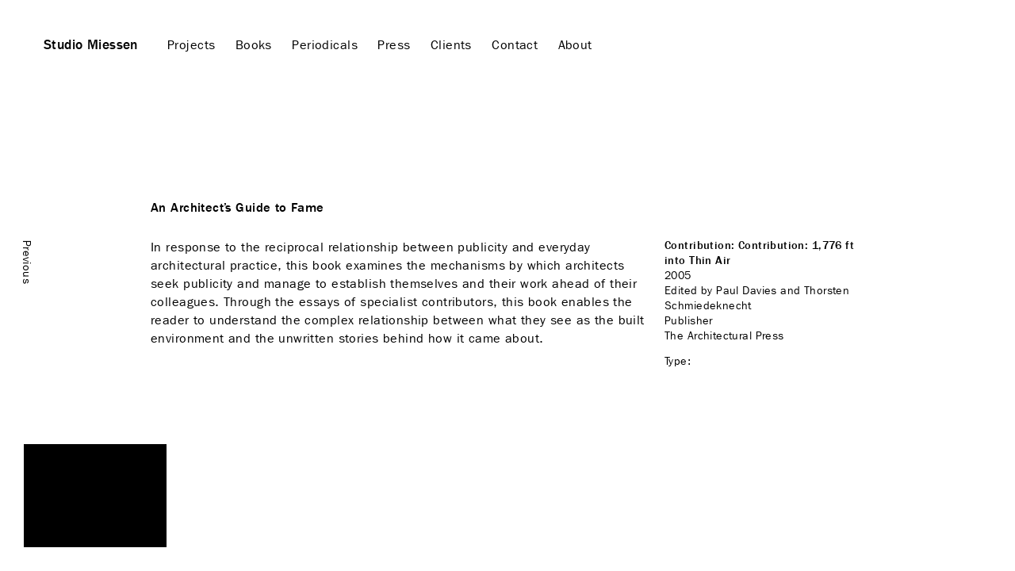

--- FILE ---
content_type: text/html; charset=UTF-8
request_url: https://studiomiessen.com/an-architect%E2%80%99s-guide-to-fame/
body_size: 6577
content:
<!DOCTYPE html>
<html lang="en-US" class="no-js">
<head>
	<meta charset="UTF-8">
    
	<meta name="viewport" content="width=device-width, initial-scale=1">
	<link rel="profile" href="http://gmpg.org/xfn/11">
	<link rel="pingback" href="https://studiomiessen.com/xmlrpc.php">
	
	<meta name='robots' content='noindex, follow' />

	<!-- This site is optimized with the Yoast SEO plugin v22.4 - https://yoast.com/wordpress/plugins/seo/ -->
	<title>An Architect’s Guide to Fame &#8212; Studio Miessen</title>
	<meta property="og:locale" content="en_US" />
	<meta property="og:type" content="article" />
	<meta property="og:title" content="An Architect’s Guide to Fame &#8212; Studio Miessen" />
	<meta property="og:url" content="https://studiomiessen.com/an-architect’s-guide-to-fame/" />
	<meta property="og:site_name" content="Studio Miessen" />
	<meta property="article:publisher" content="https://www.facebook.com/StudioMiessen/" />
	<meta property="article:published_time" content="2009-10-31T18:36:11+00:00" />
	<meta property="article:modified_time" content="2014-01-14T15:09:56+00:00" />
	<meta property="og:image" content="https://studiomiessen.com/wp-content/uploads/2009/10/agtf150.jpg" />
	<meta property="og:image:width" content="150" />
	<meta property="og:image:height" content="238" />
	<meta property="og:image:type" content="image/jpeg" />
	<meta name="author" content="admin" />
	<meta name="twitter:card" content="summary_large_image" />
	<meta name="twitter:creator" content="@MarkusMiessen" />
	<meta name="twitter:site" content="@MarkusMiessen" />
	<meta name="twitter:label1" content="Written by" />
	<meta name="twitter:data1" content="admin" />
	<script type="application/ld+json" class="yoast-schema-graph">{"@context":"https://schema.org","@graph":[{"@type":"Article","@id":"https://studiomiessen.com/an-architect%e2%80%99s-guide-to-fame/#article","isPartOf":{"@id":"https://studiomiessen.com/an-architect%e2%80%99s-guide-to-fame/"},"author":{"name":"admin","@id":"https://studiomiessen.com/#/schema/person/dc008a14a5fddade4ca352917c7985d3"},"headline":"An Architect’s Guide to Fame","datePublished":"2009-10-31T18:36:11+00:00","dateModified":"2014-01-14T15:09:56+00:00","mainEntityOfPage":{"@id":"https://studiomiessen.com/an-architect%e2%80%99s-guide-to-fame/"},"wordCount":6,"commentCount":0,"publisher":{"@id":"https://studiomiessen.com/#organization"},"image":{"@id":"https://studiomiessen.com/an-architect%e2%80%99s-guide-to-fame/#primaryimage"},"thumbnailUrl":"https://studiomiessen.com/wp-content/uploads/2009/10/agtf150.jpg","articleSection":["Books - Contributions"],"inLanguage":"en-US"},{"@type":"WebPage","@id":"https://studiomiessen.com/an-architect%e2%80%99s-guide-to-fame/","url":"https://studiomiessen.com/an-architect%e2%80%99s-guide-to-fame/","name":"An Architect’s Guide to Fame &#8212; Studio Miessen","isPartOf":{"@id":"https://studiomiessen.com/#website"},"primaryImageOfPage":{"@id":"https://studiomiessen.com/an-architect%e2%80%99s-guide-to-fame/#primaryimage"},"image":{"@id":"https://studiomiessen.com/an-architect%e2%80%99s-guide-to-fame/#primaryimage"},"thumbnailUrl":"https://studiomiessen.com/wp-content/uploads/2009/10/agtf150.jpg","datePublished":"2009-10-31T18:36:11+00:00","dateModified":"2014-01-14T15:09:56+00:00","breadcrumb":{"@id":"https://studiomiessen.com/an-architect%e2%80%99s-guide-to-fame/#breadcrumb"},"inLanguage":"en-US","potentialAction":[{"@type":"ReadAction","target":["https://studiomiessen.com/an-architect%e2%80%99s-guide-to-fame/"]}]},{"@type":"ImageObject","inLanguage":"en-US","@id":"https://studiomiessen.com/an-architect%e2%80%99s-guide-to-fame/#primaryimage","url":"https://studiomiessen.com/wp-content/uploads/2009/10/agtf150.jpg","contentUrl":"https://studiomiessen.com/wp-content/uploads/2009/10/agtf150.jpg","width":150,"height":238},{"@type":"BreadcrumbList","@id":"https://studiomiessen.com/an-architect%e2%80%99s-guide-to-fame/#breadcrumb","itemListElement":[{"@type":"ListItem","position":1,"name":"Home","item":"https://studiomiessen.com/"},{"@type":"ListItem","position":2,"name":"An Architect’s Guide to Fame"}]},{"@type":"WebSite","@id":"https://studiomiessen.com/#website","url":"https://studiomiessen.com/","name":"Studio Miessen","description":"The textual and architectural work from Studio Miessen","publisher":{"@id":"https://studiomiessen.com/#organization"},"potentialAction":[{"@type":"SearchAction","target":{"@type":"EntryPoint","urlTemplate":"https://studiomiessen.com/?s={search_term_string}"},"query-input":"required name=search_term_string"}],"inLanguage":"en-US"},{"@type":"Organization","@id":"https://studiomiessen.com/#organization","name":"Studio Miessen","url":"https://studiomiessen.com/","logo":{"@type":"ImageObject","inLanguage":"en-US","@id":"https://studiomiessen.com/#/schema/logo/image/","url":"https://studiomiessen.com/wp-content/uploads/2019/03/01-Studio-Miessen-Kunstverein-Hamburg.jpg","contentUrl":"https://studiomiessen.com/wp-content/uploads/2019/03/01-Studio-Miessen-Kunstverein-Hamburg.jpg","width":3744,"height":2496,"caption":"Studio Miessen"},"image":{"@id":"https://studiomiessen.com/#/schema/logo/image/"},"sameAs":["https://www.facebook.com/StudioMiessen/","https://twitter.com/MarkusMiessen"]},{"@type":"Person","@id":"https://studiomiessen.com/#/schema/person/dc008a14a5fddade4ca352917c7985d3","name":"admin","image":{"@type":"ImageObject","inLanguage":"en-US","@id":"https://studiomiessen.com/#/schema/person/image/","url":"https://secure.gravatar.com/avatar/aea3f8328d7266b1237c340a31b315f0?s=96&d=mm&r=g","contentUrl":"https://secure.gravatar.com/avatar/aea3f8328d7266b1237c340a31b315f0?s=96&d=mm&r=g","caption":"admin"},"url":"https://studiomiessen.com/author/admin/"}]}</script>
	<!-- / Yoast SEO plugin. -->


<link rel='dns-prefetch' href='//code.jquery.com' />
<link rel='dns-prefetch' href='//cdn.jsdelivr.net' />
<link rel='dns-prefetch' href='//fast.fonts.net' />
<link rel='dns-prefetch' href='//maxcdn.bootstrapcdn.com' />
<script type="text/javascript">
window._wpemojiSettings = {"baseUrl":"https:\/\/s.w.org\/images\/core\/emoji\/14.0.0\/72x72\/","ext":".png","svgUrl":"https:\/\/s.w.org\/images\/core\/emoji\/14.0.0\/svg\/","svgExt":".svg","source":{"concatemoji":"https:\/\/studiomiessen.com\/wp-includes\/js\/wp-emoji-release.min.js?ver=6.3.7"}};
/*! This file is auto-generated */
!function(i,n){var o,s,e;function c(e){try{var t={supportTests:e,timestamp:(new Date).valueOf()};sessionStorage.setItem(o,JSON.stringify(t))}catch(e){}}function p(e,t,n){e.clearRect(0,0,e.canvas.width,e.canvas.height),e.fillText(t,0,0);var t=new Uint32Array(e.getImageData(0,0,e.canvas.width,e.canvas.height).data),r=(e.clearRect(0,0,e.canvas.width,e.canvas.height),e.fillText(n,0,0),new Uint32Array(e.getImageData(0,0,e.canvas.width,e.canvas.height).data));return t.every(function(e,t){return e===r[t]})}function u(e,t,n){switch(t){case"flag":return n(e,"\ud83c\udff3\ufe0f\u200d\u26a7\ufe0f","\ud83c\udff3\ufe0f\u200b\u26a7\ufe0f")?!1:!n(e,"\ud83c\uddfa\ud83c\uddf3","\ud83c\uddfa\u200b\ud83c\uddf3")&&!n(e,"\ud83c\udff4\udb40\udc67\udb40\udc62\udb40\udc65\udb40\udc6e\udb40\udc67\udb40\udc7f","\ud83c\udff4\u200b\udb40\udc67\u200b\udb40\udc62\u200b\udb40\udc65\u200b\udb40\udc6e\u200b\udb40\udc67\u200b\udb40\udc7f");case"emoji":return!n(e,"\ud83e\udef1\ud83c\udffb\u200d\ud83e\udef2\ud83c\udfff","\ud83e\udef1\ud83c\udffb\u200b\ud83e\udef2\ud83c\udfff")}return!1}function f(e,t,n){var r="undefined"!=typeof WorkerGlobalScope&&self instanceof WorkerGlobalScope?new OffscreenCanvas(300,150):i.createElement("canvas"),a=r.getContext("2d",{willReadFrequently:!0}),o=(a.textBaseline="top",a.font="600 32px Arial",{});return e.forEach(function(e){o[e]=t(a,e,n)}),o}function t(e){var t=i.createElement("script");t.src=e,t.defer=!0,i.head.appendChild(t)}"undefined"!=typeof Promise&&(o="wpEmojiSettingsSupports",s=["flag","emoji"],n.supports={everything:!0,everythingExceptFlag:!0},e=new Promise(function(e){i.addEventListener("DOMContentLoaded",e,{once:!0})}),new Promise(function(t){var n=function(){try{var e=JSON.parse(sessionStorage.getItem(o));if("object"==typeof e&&"number"==typeof e.timestamp&&(new Date).valueOf()<e.timestamp+604800&&"object"==typeof e.supportTests)return e.supportTests}catch(e){}return null}();if(!n){if("undefined"!=typeof Worker&&"undefined"!=typeof OffscreenCanvas&&"undefined"!=typeof URL&&URL.createObjectURL&&"undefined"!=typeof Blob)try{var e="postMessage("+f.toString()+"("+[JSON.stringify(s),u.toString(),p.toString()].join(",")+"));",r=new Blob([e],{type:"text/javascript"}),a=new Worker(URL.createObjectURL(r),{name:"wpTestEmojiSupports"});return void(a.onmessage=function(e){c(n=e.data),a.terminate(),t(n)})}catch(e){}c(n=f(s,u,p))}t(n)}).then(function(e){for(var t in e)n.supports[t]=e[t],n.supports.everything=n.supports.everything&&n.supports[t],"flag"!==t&&(n.supports.everythingExceptFlag=n.supports.everythingExceptFlag&&n.supports[t]);n.supports.everythingExceptFlag=n.supports.everythingExceptFlag&&!n.supports.flag,n.DOMReady=!1,n.readyCallback=function(){n.DOMReady=!0}}).then(function(){return e}).then(function(){var e;n.supports.everything||(n.readyCallback(),(e=n.source||{}).concatemoji?t(e.concatemoji):e.wpemoji&&e.twemoji&&(t(e.twemoji),t(e.wpemoji)))}))}((window,document),window._wpemojiSettings);
</script>
<style type="text/css">
img.wp-smiley,
img.emoji {
	display: inline !important;
	border: none !important;
	box-shadow: none !important;
	height: 1em !important;
	width: 1em !important;
	margin: 0 0.07em !important;
	vertical-align: -0.1em !important;
	background: none !important;
	padding: 0 !important;
}
</style>
	<link rel='stylesheet' id='wp-block-library-css' href='https://studiomiessen.com/wp-includes/css/dist/block-library/style.min.css?ver=6.3.7' type='text/css' media='all' />
<style id='classic-theme-styles-inline-css' type='text/css'>
/*! This file is auto-generated */
.wp-block-button__link{color:#fff;background-color:#32373c;border-radius:9999px;box-shadow:none;text-decoration:none;padding:calc(.667em + 2px) calc(1.333em + 2px);font-size:1.125em}.wp-block-file__button{background:#32373c;color:#fff;text-decoration:none}
</style>
<style id='global-styles-inline-css' type='text/css'>
body{--wp--preset--color--black: #000000;--wp--preset--color--cyan-bluish-gray: #abb8c3;--wp--preset--color--white: #ffffff;--wp--preset--color--pale-pink: #f78da7;--wp--preset--color--vivid-red: #cf2e2e;--wp--preset--color--luminous-vivid-orange: #ff6900;--wp--preset--color--luminous-vivid-amber: #fcb900;--wp--preset--color--light-green-cyan: #7bdcb5;--wp--preset--color--vivid-green-cyan: #00d084;--wp--preset--color--pale-cyan-blue: #8ed1fc;--wp--preset--color--vivid-cyan-blue: #0693e3;--wp--preset--color--vivid-purple: #9b51e0;--wp--preset--gradient--vivid-cyan-blue-to-vivid-purple: linear-gradient(135deg,rgba(6,147,227,1) 0%,rgb(155,81,224) 100%);--wp--preset--gradient--light-green-cyan-to-vivid-green-cyan: linear-gradient(135deg,rgb(122,220,180) 0%,rgb(0,208,130) 100%);--wp--preset--gradient--luminous-vivid-amber-to-luminous-vivid-orange: linear-gradient(135deg,rgba(252,185,0,1) 0%,rgba(255,105,0,1) 100%);--wp--preset--gradient--luminous-vivid-orange-to-vivid-red: linear-gradient(135deg,rgba(255,105,0,1) 0%,rgb(207,46,46) 100%);--wp--preset--gradient--very-light-gray-to-cyan-bluish-gray: linear-gradient(135deg,rgb(238,238,238) 0%,rgb(169,184,195) 100%);--wp--preset--gradient--cool-to-warm-spectrum: linear-gradient(135deg,rgb(74,234,220) 0%,rgb(151,120,209) 20%,rgb(207,42,186) 40%,rgb(238,44,130) 60%,rgb(251,105,98) 80%,rgb(254,248,76) 100%);--wp--preset--gradient--blush-light-purple: linear-gradient(135deg,rgb(255,206,236) 0%,rgb(152,150,240) 100%);--wp--preset--gradient--blush-bordeaux: linear-gradient(135deg,rgb(254,205,165) 0%,rgb(254,45,45) 50%,rgb(107,0,62) 100%);--wp--preset--gradient--luminous-dusk: linear-gradient(135deg,rgb(255,203,112) 0%,rgb(199,81,192) 50%,rgb(65,88,208) 100%);--wp--preset--gradient--pale-ocean: linear-gradient(135deg,rgb(255,245,203) 0%,rgb(182,227,212) 50%,rgb(51,167,181) 100%);--wp--preset--gradient--electric-grass: linear-gradient(135deg,rgb(202,248,128) 0%,rgb(113,206,126) 100%);--wp--preset--gradient--midnight: linear-gradient(135deg,rgb(2,3,129) 0%,rgb(40,116,252) 100%);--wp--preset--font-size--small: 13px;--wp--preset--font-size--medium: 20px;--wp--preset--font-size--large: 36px;--wp--preset--font-size--x-large: 42px;--wp--preset--spacing--20: 0.44rem;--wp--preset--spacing--30: 0.67rem;--wp--preset--spacing--40: 1rem;--wp--preset--spacing--50: 1.5rem;--wp--preset--spacing--60: 2.25rem;--wp--preset--spacing--70: 3.38rem;--wp--preset--spacing--80: 5.06rem;--wp--preset--shadow--natural: 6px 6px 9px rgba(0, 0, 0, 0.2);--wp--preset--shadow--deep: 12px 12px 50px rgba(0, 0, 0, 0.4);--wp--preset--shadow--sharp: 6px 6px 0px rgba(0, 0, 0, 0.2);--wp--preset--shadow--outlined: 6px 6px 0px -3px rgba(255, 255, 255, 1), 6px 6px rgba(0, 0, 0, 1);--wp--preset--shadow--crisp: 6px 6px 0px rgba(0, 0, 0, 1);}:where(.is-layout-flex){gap: 0.5em;}:where(.is-layout-grid){gap: 0.5em;}body .is-layout-flow > .alignleft{float: left;margin-inline-start: 0;margin-inline-end: 2em;}body .is-layout-flow > .alignright{float: right;margin-inline-start: 2em;margin-inline-end: 0;}body .is-layout-flow > .aligncenter{margin-left: auto !important;margin-right: auto !important;}body .is-layout-constrained > .alignleft{float: left;margin-inline-start: 0;margin-inline-end: 2em;}body .is-layout-constrained > .alignright{float: right;margin-inline-start: 2em;margin-inline-end: 0;}body .is-layout-constrained > .aligncenter{margin-left: auto !important;margin-right: auto !important;}body .is-layout-constrained > :where(:not(.alignleft):not(.alignright):not(.alignfull)){max-width: var(--wp--style--global--content-size);margin-left: auto !important;margin-right: auto !important;}body .is-layout-constrained > .alignwide{max-width: var(--wp--style--global--wide-size);}body .is-layout-flex{display: flex;}body .is-layout-flex{flex-wrap: wrap;align-items: center;}body .is-layout-flex > *{margin: 0;}body .is-layout-grid{display: grid;}body .is-layout-grid > *{margin: 0;}:where(.wp-block-columns.is-layout-flex){gap: 2em;}:where(.wp-block-columns.is-layout-grid){gap: 2em;}:where(.wp-block-post-template.is-layout-flex){gap: 1.25em;}:where(.wp-block-post-template.is-layout-grid){gap: 1.25em;}.has-black-color{color: var(--wp--preset--color--black) !important;}.has-cyan-bluish-gray-color{color: var(--wp--preset--color--cyan-bluish-gray) !important;}.has-white-color{color: var(--wp--preset--color--white) !important;}.has-pale-pink-color{color: var(--wp--preset--color--pale-pink) !important;}.has-vivid-red-color{color: var(--wp--preset--color--vivid-red) !important;}.has-luminous-vivid-orange-color{color: var(--wp--preset--color--luminous-vivid-orange) !important;}.has-luminous-vivid-amber-color{color: var(--wp--preset--color--luminous-vivid-amber) !important;}.has-light-green-cyan-color{color: var(--wp--preset--color--light-green-cyan) !important;}.has-vivid-green-cyan-color{color: var(--wp--preset--color--vivid-green-cyan) !important;}.has-pale-cyan-blue-color{color: var(--wp--preset--color--pale-cyan-blue) !important;}.has-vivid-cyan-blue-color{color: var(--wp--preset--color--vivid-cyan-blue) !important;}.has-vivid-purple-color{color: var(--wp--preset--color--vivid-purple) !important;}.has-black-background-color{background-color: var(--wp--preset--color--black) !important;}.has-cyan-bluish-gray-background-color{background-color: var(--wp--preset--color--cyan-bluish-gray) !important;}.has-white-background-color{background-color: var(--wp--preset--color--white) !important;}.has-pale-pink-background-color{background-color: var(--wp--preset--color--pale-pink) !important;}.has-vivid-red-background-color{background-color: var(--wp--preset--color--vivid-red) !important;}.has-luminous-vivid-orange-background-color{background-color: var(--wp--preset--color--luminous-vivid-orange) !important;}.has-luminous-vivid-amber-background-color{background-color: var(--wp--preset--color--luminous-vivid-amber) !important;}.has-light-green-cyan-background-color{background-color: var(--wp--preset--color--light-green-cyan) !important;}.has-vivid-green-cyan-background-color{background-color: var(--wp--preset--color--vivid-green-cyan) !important;}.has-pale-cyan-blue-background-color{background-color: var(--wp--preset--color--pale-cyan-blue) !important;}.has-vivid-cyan-blue-background-color{background-color: var(--wp--preset--color--vivid-cyan-blue) !important;}.has-vivid-purple-background-color{background-color: var(--wp--preset--color--vivid-purple) !important;}.has-black-border-color{border-color: var(--wp--preset--color--black) !important;}.has-cyan-bluish-gray-border-color{border-color: var(--wp--preset--color--cyan-bluish-gray) !important;}.has-white-border-color{border-color: var(--wp--preset--color--white) !important;}.has-pale-pink-border-color{border-color: var(--wp--preset--color--pale-pink) !important;}.has-vivid-red-border-color{border-color: var(--wp--preset--color--vivid-red) !important;}.has-luminous-vivid-orange-border-color{border-color: var(--wp--preset--color--luminous-vivid-orange) !important;}.has-luminous-vivid-amber-border-color{border-color: var(--wp--preset--color--luminous-vivid-amber) !important;}.has-light-green-cyan-border-color{border-color: var(--wp--preset--color--light-green-cyan) !important;}.has-vivid-green-cyan-border-color{border-color: var(--wp--preset--color--vivid-green-cyan) !important;}.has-pale-cyan-blue-border-color{border-color: var(--wp--preset--color--pale-cyan-blue) !important;}.has-vivid-cyan-blue-border-color{border-color: var(--wp--preset--color--vivid-cyan-blue) !important;}.has-vivid-purple-border-color{border-color: var(--wp--preset--color--vivid-purple) !important;}.has-vivid-cyan-blue-to-vivid-purple-gradient-background{background: var(--wp--preset--gradient--vivid-cyan-blue-to-vivid-purple) !important;}.has-light-green-cyan-to-vivid-green-cyan-gradient-background{background: var(--wp--preset--gradient--light-green-cyan-to-vivid-green-cyan) !important;}.has-luminous-vivid-amber-to-luminous-vivid-orange-gradient-background{background: var(--wp--preset--gradient--luminous-vivid-amber-to-luminous-vivid-orange) !important;}.has-luminous-vivid-orange-to-vivid-red-gradient-background{background: var(--wp--preset--gradient--luminous-vivid-orange-to-vivid-red) !important;}.has-very-light-gray-to-cyan-bluish-gray-gradient-background{background: var(--wp--preset--gradient--very-light-gray-to-cyan-bluish-gray) !important;}.has-cool-to-warm-spectrum-gradient-background{background: var(--wp--preset--gradient--cool-to-warm-spectrum) !important;}.has-blush-light-purple-gradient-background{background: var(--wp--preset--gradient--blush-light-purple) !important;}.has-blush-bordeaux-gradient-background{background: var(--wp--preset--gradient--blush-bordeaux) !important;}.has-luminous-dusk-gradient-background{background: var(--wp--preset--gradient--luminous-dusk) !important;}.has-pale-ocean-gradient-background{background: var(--wp--preset--gradient--pale-ocean) !important;}.has-electric-grass-gradient-background{background: var(--wp--preset--gradient--electric-grass) !important;}.has-midnight-gradient-background{background: var(--wp--preset--gradient--midnight) !important;}.has-small-font-size{font-size: var(--wp--preset--font-size--small) !important;}.has-medium-font-size{font-size: var(--wp--preset--font-size--medium) !important;}.has-large-font-size{font-size: var(--wp--preset--font-size--large) !important;}.has-x-large-font-size{font-size: var(--wp--preset--font-size--x-large) !important;}
.wp-block-navigation a:where(:not(.wp-element-button)){color: inherit;}
:where(.wp-block-post-template.is-layout-flex){gap: 1.25em;}:where(.wp-block-post-template.is-layout-grid){gap: 1.25em;}
:where(.wp-block-columns.is-layout-flex){gap: 2em;}:where(.wp-block-columns.is-layout-grid){gap: 2em;}
.wp-block-pullquote{font-size: 1.5em;line-height: 1.6;}
</style>
<link rel='stylesheet' id='type-css' href='//fast.fonts.net/cssapi/20a3cf88-d319-4b06-b313-5d2e2902021e.css?ver=6.3.7' type='text/css' media='all' />
<link rel='stylesheet' id='studio-miessen-css' href='https://studiomiessen.com/wp-content/themes/SM2019/style.css?ver=6.3.7' type='text/css' media='all' />
<link rel='stylesheet' id='flexstyle-css' href='https://studiomiessen.com/wp-content/themes/SM2019/css/flexslider.css?ver=6.3.7' type='text/css' media='all' />
<link rel='stylesheet' id='grid-css' href='https://studiomiessen.com/wp-content/themes/SM2019/css/bootstrap.css?ver=6.3.7' type='text/css' media='all' />
<link rel='stylesheet' id='fontawesome-css' href='https://maxcdn.bootstrapcdn.com/font-awesome/4.4.0/css/font-awesome.min.css?ver=6.3.7' type='text/css' media='all' />
<script type='text/javascript' src='https://code.jquery.com/jquery-3.3.1.min.js?ver=6.3.7' id='jquery-js'></script>
<script type='text/javascript' src='https://cdn.jsdelivr.net/npm/blazy@1.8.2/blazy.min.js?ver=6.3.7' id='blazy-js'></script>
<script type='text/javascript' src='https://studiomiessen.com/wp-content/themes/SM2019/js/jquery.flexslider.js?ver=6.3.7' id='flex-js'></script>
<script type='text/javascript' src='https://studiomiessen.com/wp-content/themes/SM2019/js/scripts.js?ver=6.3.7' id='scripts-js'></script>
<link rel="https://api.w.org/" href="https://studiomiessen.com/wp-json/" /><link rel="alternate" type="application/json" href="https://studiomiessen.com/wp-json/wp/v2/posts/46" /><link rel="EditURI" type="application/rsd+xml" title="RSD" href="https://studiomiessen.com/xmlrpc.php?rsd" />
<meta name="generator" content="WordPress 6.3.7" />
<link rel='shortlink' href='https://studiomiessen.com/?p=46' />
<link rel="alternate" type="application/json+oembed" href="https://studiomiessen.com/wp-json/oembed/1.0/embed?url=https%3A%2F%2Fstudiomiessen.com%2Fan-architect%25e2%2580%2599s-guide-to-fame%2F" />
<link rel="alternate" type="text/xml+oembed" href="https://studiomiessen.com/wp-json/oembed/1.0/embed?url=https%3A%2F%2Fstudiomiessen.com%2Fan-architect%25e2%2580%2599s-guide-to-fame%2F&#038;format=xml" />

   </head>

<body class="post-template-default single single-post postid-46 single-format-standard books-contributions">
   
<div class="blk_rec" onclick="location.href='https://studiomiessen.com/';"><h1>Studio Miessen</h1></div>
<div id="page" class="hfeed site">

		<header id="masthead" class="site-header" role="banner">
			<div class="site-branding">
				<h1 class="site-title"><a href="https://studiomiessen.com/" rel="home">Studio Miessen</a></h1>
			<button class="hamburger hamburger--spin dt_hide" type="button" aria-label="Menu" aria-controls="navigation">
                      <span class="hamburger-box">
                        <span class="hamburger-inner"></span>
                      </span>
                    </button>		
			<nav id="site-navigation" class="main-navigation" role="navigation">
				<div class="menu-sm2015-container">
                    <ul id="menu-sm2015" class="nav-menu">
                        <li id="menu-item-10651" class="menu-item menu-item-type-post_type_archive menu-item-object-projects menu-item-10651">
                            <a href="https://studiomiessen.com/projects/">Projects</a></li>
                        <li id="menu-item-7660" class="menu-item menu-item-type-taxonomy menu-item-object-category menu-item-7660">
                            <a href="https://studiomiessen.com/publications/">Books</a></li>
                        <li id="menu-item-7659" class="menu-item menu-item-type-taxonomy menu-item-object-category menu-item-7659">
                            <a href="https://studiomiessen.com/periodicals/">Periodicals</a></li>
                        <li id="menu-item-7661" class="menu-item menu-item-type-post_type menu-item-object-page menu-item-7661"><a href="https://studiomiessen.com/press/">Press</a></li>
                        <li id="menu-item-7662" class="menu-item menu-item-type-post_type menu-item-object-page menu-item-7662"><a href="https://studiomiessen.com/clients/">Clients</a></li>
                        <li id="menu-item-7663" class="menu-item menu-item-type-post_type menu-item-object-page menu-item-7663"><a href="https://studiomiessen.com/contact/">Contact</a></li>
                        <li id="menu-item-7664" class="menu-item menu-item-type-post_type menu-item-object-page menu-item-7664"><a href="https://studiomiessen.com/about/">About</a></li>
                    </ul>
                </div>
            </nav><!-- .main-navigation -->
            <div id="text_view_wrap" class="fr tar"><a href="#" class="text_view btn-default">List</a> / <a href="#" class="image_view btn-primary">Images</a></div>
            
            <div class="post-tags2"><ul><li><a href="#pub_up" class="scroll">Authored</a></li><li><a href="#csp" class="scroll">CSP Series</a></li><li><a href="#cont" class="scroll">Contributions</a></li></ul></div>
            <div class="post-tags3"><ul><li><a href="#pub_up" class="scroll">Team</a></li><li><a href="https://studiomiessen.com/markus-miessen">Markus Miessen</a></li></ul></div>
            <div class="post-tags4"><ul><li><a href="#info" class="scroll">Info</a></li>
                <li><a href="#tp" class="scroll">Teaching</a></li>
                <li><a href="#pa" class="scroll">Principle Architect</a></li>
                <li><a href="#ed" class="scroll">Education</a></li>
                <li><a href="#pub" class="scroll">Publications</a></li>
                <li><a href="#lec" class="scroll">Lectures</a></li>
                <li><a href="#expo" class="scroll">Exhibitions</a></li>
                <li><a href="#conf" class="scroll">Conferences</a></li></ul></div>
			<div class="post-tags5"><ul></li></li></ul></div>

			</div><!-- .site-branding -->
		<div class="clearer"></div>
        </header><!-- .site-header -->
	<section id="primary" class="content-area">
		<div id="content" class="site-content" role="main">

			            <div class="prev_post">
      <a href="https://studiomiessen.com/kunsthalle-st-gallen/" rel="next">Previous</a>    </div>
                  
     <div class="next_post">
      </div>
            <article class="article_content">
            <div class="article_inner">
            <div class="single_image_wrap">
						</div><!-- #single_image_wrap -->
            <div class="single_title">
            <h1>An Architect’s Guide to Fame</h1>
                        </div><!-- #single_title -->
            
			<div class="single_content" >
            <div class="index_right">
                                            					<h3>Contribution: Contribution: 1,776 ft into Thin Air</h3>                    
            					<h6>2005</h6>                        
					<h6>Edited by Paul Davies and Thorsten Schmiedeknecht</h6>                                					<h6>Publisher</h6><p>The Architectural Press</p>
            <div class="tagsingle"><h6>Type: </h6></div>
                                                                  </div>

            <div class="index_left">
            
                          					<p>In response to the reciprocal relationship between publicity and everyday architectural practice, this book examines the mechanisms by which architects seek publicity and manage to establish themselves and their work ahead of their colleagues. Through the essays of specialist contributors, this book enables the reader to understand the complex relationship between what they see as the built environment and the unwritten stories behind how it came about.</p>
                    
            </div>
            </div><!-- #single_content -->
            
            
            
            
            
            </div>
            </article>
				
			
		</div><!-- #content -->
	</section><!-- #primary -->

</div>

	</div><!-- .site-content -->

	<footer id="colophon" class="site-footer" role="contentinfo">
		<div class="site-info">
			
		</div><!-- .site-info -->
	</footer><!-- .site-footer -->

</div><!-- .site -->


</body>
</html>


--- FILE ---
content_type: text/css; charset=utf-8
request_url: https://fast.fonts.net/cssapi/20a3cf88-d319-4b06-b313-5d2e2902021e.css?ver=6.3.7
body_size: 898
content:
@import url(/t/1.css?apiType=css&projectid=20a3cf88-d319-4b06-b313-5d2e2902021e);
@font-face{
font-family:"ITCFranklinGothicW01-Bk_812647";
src:url("/dv2/2/03dda592-ab39-4f26-9535-fdea194854cf.eot?d44f19a684109620e484147eae90e81877c85b64099942b45bf1518e0cc0f16bac77850b2e9e769699a651ccac5e2b13f6071452509a36e0fb02b72f9c701c7c0d514a69c2e60867c8121181e0f7ef&projectId=20a3cf88-d319-4b06-b313-5d2e2902021e#iefix");
src:url("/dv2/2/03dda592-ab39-4f26-9535-fdea194854cf.eot?d44f19a684109620e484147eae90e81877c85b64099942b45bf1518e0cc0f16bac77850b2e9e769699a651ccac5e2b13f6071452509a36e0fb02b72f9c701c7c0d514a69c2e60867c8121181e0f7ef&projectId=20a3cf88-d319-4b06-b313-5d2e2902021e#iefix") format("eot"),url("/dv2/14/84083fa0-6a9d-40f7-806f-63add8cde800.woff2?d44f19a684109620e484147eae90e81877c85b64099942b45bf1518e0cc0f16bac77850b2e9e769699a651ccac5e2b13f6071452509a36e0fb02b72f9c701c7c0d514a69c2e60867c8121181e0f7ef&projectId=20a3cf88-d319-4b06-b313-5d2e2902021e") format("woff2"),url("/dv2/3/41c174b1-68c1-41b7-a19f-5ec80929b115.woff?d44f19a684109620e484147eae90e81877c85b64099942b45bf1518e0cc0f16bac77850b2e9e769699a651ccac5e2b13f6071452509a36e0fb02b72f9c701c7c0d514a69c2e60867c8121181e0f7ef&projectId=20a3cf88-d319-4b06-b313-5d2e2902021e") format("woff"),url("/dv2/1/06d99598-12aa-461b-b57e-81a137da1b9f.ttf?d44f19a684109620e484147eae90e81877c85b64099942b45bf1518e0cc0f16bac77850b2e9e769699a651ccac5e2b13f6071452509a36e0fb02b72f9c701c7c0d514a69c2e60867c8121181e0f7ef&projectId=20a3cf88-d319-4b06-b313-5d2e2902021e") format("truetype"),url("/dv2/11/427cca04-e0ee-4395-a5d3-b7d45feeff62.svg?d44f19a684109620e484147eae90e81877c85b64099942b45bf1518e0cc0f16bac77850b2e9e769699a651ccac5e2b13f6071452509a36e0fb02b72f9c701c7c0d514a69c2e60867c8121181e0f7ef&projectId=20a3cf88-d319-4b06-b313-5d2e2902021e#427cca04-e0ee-4395-a5d3-b7d45feeff62") format("svg");
}
@font-face{
font-family:"ITCFranklinGothicW01-Bk_812665";
src:url("/dv2/2/309e275f-1390-4fe1-84c8-2c57ee140fec.eot?d44f19a684109620e484147eae90e81877c85b64099942b45bf1518e0cc0f16bac77850b2e9e769699a651ccac5e2b13f6071452509a36e0fb02b72f9c701c7c0d514a69c2e60867c8121181e0f7ef&projectId=20a3cf88-d319-4b06-b313-5d2e2902021e#iefix");
src:url("/dv2/2/309e275f-1390-4fe1-84c8-2c57ee140fec.eot?d44f19a684109620e484147eae90e81877c85b64099942b45bf1518e0cc0f16bac77850b2e9e769699a651ccac5e2b13f6071452509a36e0fb02b72f9c701c7c0d514a69c2e60867c8121181e0f7ef&projectId=20a3cf88-d319-4b06-b313-5d2e2902021e#iefix") format("eot"),url("/dv2/14/7e3c0325-6a8b-4e2e-b6c0-bb8c02645f35.woff2?d44f19a684109620e484147eae90e81877c85b64099942b45bf1518e0cc0f16bac77850b2e9e769699a651ccac5e2b13f6071452509a36e0fb02b72f9c701c7c0d514a69c2e60867c8121181e0f7ef&projectId=20a3cf88-d319-4b06-b313-5d2e2902021e") format("woff2"),url("/dv2/3/0217968f-fe47-452d-bf4a-64f4fb60de07.woff?d44f19a684109620e484147eae90e81877c85b64099942b45bf1518e0cc0f16bac77850b2e9e769699a651ccac5e2b13f6071452509a36e0fb02b72f9c701c7c0d514a69c2e60867c8121181e0f7ef&projectId=20a3cf88-d319-4b06-b313-5d2e2902021e") format("woff"),url("/dv2/1/02baf074-eef5-4bdf-bf8a-c7d5c525e5b5.ttf?d44f19a684109620e484147eae90e81877c85b64099942b45bf1518e0cc0f16bac77850b2e9e769699a651ccac5e2b13f6071452509a36e0fb02b72f9c701c7c0d514a69c2e60867c8121181e0f7ef&projectId=20a3cf88-d319-4b06-b313-5d2e2902021e") format("truetype"),url("/dv2/11/c806ee51-6432-4bcb-8cba-574e9cfb5709.svg?d44f19a684109620e484147eae90e81877c85b64099942b45bf1518e0cc0f16bac77850b2e9e769699a651ccac5e2b13f6071452509a36e0fb02b72f9c701c7c0d514a69c2e60867c8121181e0f7ef&projectId=20a3cf88-d319-4b06-b313-5d2e2902021e#c806ee51-6432-4bcb-8cba-574e9cfb5709") format("svg");
}
@font-face{
font-family:"ITCFranklinGothicW02-Md_812972";
src:url("/dv2/2/7745efd8-d203-4df8-b9be-eee8c80851e6.eot?d44f19a684109620e484147eae90e81877c85b64099942b45bf1518e0cc0f16bac77850b2e9e769699a651ccac5e2b13f6071452509a36e0fb02b72f9c701c7c0d514a69c2e60867c8121181e0f7ef&projectId=20a3cf88-d319-4b06-b313-5d2e2902021e#iefix");
src:url("/dv2/2/7745efd8-d203-4df8-b9be-eee8c80851e6.eot?d44f19a684109620e484147eae90e81877c85b64099942b45bf1518e0cc0f16bac77850b2e9e769699a651ccac5e2b13f6071452509a36e0fb02b72f9c701c7c0d514a69c2e60867c8121181e0f7ef&projectId=20a3cf88-d319-4b06-b313-5d2e2902021e#iefix") format("eot"),url("/dv2/14/225d6837-49e0-40f2-802a-114552f2b6b1.woff2?d44f19a684109620e484147eae90e81877c85b64099942b45bf1518e0cc0f16bac77850b2e9e769699a651ccac5e2b13f6071452509a36e0fb02b72f9c701c7c0d514a69c2e60867c8121181e0f7ef&projectId=20a3cf88-d319-4b06-b313-5d2e2902021e") format("woff2"),url("/dv2/3/af312497-11c0-4e85-8ee4-5a83120194be.woff?d44f19a684109620e484147eae90e81877c85b64099942b45bf1518e0cc0f16bac77850b2e9e769699a651ccac5e2b13f6071452509a36e0fb02b72f9c701c7c0d514a69c2e60867c8121181e0f7ef&projectId=20a3cf88-d319-4b06-b313-5d2e2902021e") format("woff"),url("/dv2/1/48f6f00c-1835-49d7-aa63-c4d84d522a24.ttf?d44f19a684109620e484147eae90e81877c85b64099942b45bf1518e0cc0f16bac77850b2e9e769699a651ccac5e2b13f6071452509a36e0fb02b72f9c701c7c0d514a69c2e60867c8121181e0f7ef&projectId=20a3cf88-d319-4b06-b313-5d2e2902021e") format("truetype"),url("/dv2/11/cf4776a5-63c5-4245-8417-043e5f148a52.svg?d44f19a684109620e484147eae90e81877c85b64099942b45bf1518e0cc0f16bac77850b2e9e769699a651ccac5e2b13f6071452509a36e0fb02b72f9c701c7c0d514a69c2e60867c8121181e0f7ef&projectId=20a3cf88-d319-4b06-b313-5d2e2902021e#cf4776a5-63c5-4245-8417-043e5f148a52") format("svg");
}
@font-face{
font-family:"ITCFranklinGothicW01-Md_812704";
src:url("/dv2/2/2c00b410-b1ca-4cab-af43-413b2c9a006e.eot?d44f19a684109620e484147eae90e81877c85b64099942b45bf1518e0cc0f16bac77850b2e9e769699a651ccac5e2b13f6071452509a36e0fb02b72f9c701c7c0d514a69c2e60867c8121181e0f7ef&projectId=20a3cf88-d319-4b06-b313-5d2e2902021e#iefix");
src:url("/dv2/2/2c00b410-b1ca-4cab-af43-413b2c9a006e.eot?d44f19a684109620e484147eae90e81877c85b64099942b45bf1518e0cc0f16bac77850b2e9e769699a651ccac5e2b13f6071452509a36e0fb02b72f9c701c7c0d514a69c2e60867c8121181e0f7ef&projectId=20a3cf88-d319-4b06-b313-5d2e2902021e#iefix") format("eot"),url("/dv2/14/4ec3e2aa-3fde-41ad-96ca-9479469f16b7.woff2?d44f19a684109620e484147eae90e81877c85b64099942b45bf1518e0cc0f16bac77850b2e9e769699a651ccac5e2b13f6071452509a36e0fb02b72f9c701c7c0d514a69c2e60867c8121181e0f7ef&projectId=20a3cf88-d319-4b06-b313-5d2e2902021e") format("woff2"),url("/dv2/3/52aab9ca-1732-4980-9f86-87543a225241.woff?d44f19a684109620e484147eae90e81877c85b64099942b45bf1518e0cc0f16bac77850b2e9e769699a651ccac5e2b13f6071452509a36e0fb02b72f9c701c7c0d514a69c2e60867c8121181e0f7ef&projectId=20a3cf88-d319-4b06-b313-5d2e2902021e") format("woff"),url("/dv2/1/1012b297-24ec-4293-b3e6-4418211cf09d.ttf?d44f19a684109620e484147eae90e81877c85b64099942b45bf1518e0cc0f16bac77850b2e9e769699a651ccac5e2b13f6071452509a36e0fb02b72f9c701c7c0d514a69c2e60867c8121181e0f7ef&projectId=20a3cf88-d319-4b06-b313-5d2e2902021e") format("truetype"),url("/dv2/11/d37d19b9-0a14-43cf-b788-08f0a6b5c33e.svg?d44f19a684109620e484147eae90e81877c85b64099942b45bf1518e0cc0f16bac77850b2e9e769699a651ccac5e2b13f6071452509a36e0fb02b72f9c701c7c0d514a69c2e60867c8121181e0f7ef&projectId=20a3cf88-d319-4b06-b313-5d2e2902021e#d37d19b9-0a14-43cf-b788-08f0a6b5c33e") format("svg");
}


--- FILE ---
content_type: text/css
request_url: https://studiomiessen.com/wp-content/themes/SM2019/style.css?ver=6.3.7
body_size: 11303
content:
/*
Theme Name: Studio Miessen 2019
Theme URI: http://studiomiessen.com
Author: Leaky Studio
Author URI: http://leakystudio.com

Version: 1.0

*/


/**
 * Table of Contents
 *
 * 1.0 - Reset
 * 2.0 - Genericons
 * 3.0 - Typography
 * 4.0 - Elements
 * 5.0 - Forms
 * 6.0 - Navigations
 *   6.1 - Links
 *   6.2 - Menus
 * 7.0 - Accessibility
 * 8.0 - Alignments
 * 9.0 - Clearings
 * 10.0 - Header
 * 11.0 - Widgets
 * 12.0 - Content
 *    12.1 - Posts and pages
 *    12.2 - Post Formats
 *    12.3 - Comments
 * 13.0 - Footer
 * 14.0 - Media
 *    14.1 - Captions
 *    14.2 - Galleries
 * 15.0 - Media Queries
 *    15.1 - Mobile Large
 *    15.2 - Tablet Small
 *    15.3 - Tablet Large
 *    15.4 - Desktop Small
 *    15.5 - Desktop Medium
 *    15.6 - Desktop Large
 *    15.7 - Desktop X-Large
 */


/**
 * 1.0 - Reset
 *
 * Resetting and rebuilding styles have been helped along thanks to the fine work of
 * Eric Meyer http://meyerweb.com/eric/tools/css/reset/index.html
 * along with Nicolas Gallagher and Jonathan Neal http://necolas.github.com/normalize.css/
 * and Blueprint http://www.blueprintcss.org/
 */

html, body, div, span, applet, object, iframe, h1, h2, h3, h4, h5, h6, p, blockquote, pre, a, abbr, acronym, address, big, cite, code, del, dfn, em, font, ins, kbd, q, s, samp, small, strike, strong, sub, sup, tt, var, dl, dt, dd, ol, ul, li, fieldset, form, label, legend, table, caption, tbody, tfoot, thead, tr, th, td {
	border: 0;
	font-family: inherit;
	font-size: 100%;
	font-style: inherit;
	font-weight: inherit;
	margin: 0;
	outline: 0;
	padding: 0;
	vertical-align: baseline;
}

html {
	-webkit-box-sizing: border-box;
	-moz-box-sizing: border-box;
	box-sizing: border-box;
	font-size: 62.5%;
	overflow-y: scroll;
	-webkit-text-size-adjust: 100%;
	-ms-text-size-adjust: 100%;
}

*,
*:before,
*:after {
	-webkit-box-sizing: inherit;
	-moz-box-sizing: inherit;
	box-sizing: inherit;
}
.overlay-content {
	height: 100%;
    overflow: hidden;
}
.blazy {
        -webkit-transition: opacity 500ms ease-in-out;
           -moz-transition: opacity 500ms ease-in-out;
             -o-transition: opacity 500ms ease-in-out;
                transition: opacity 500ms ease-in-out;
                 max-width: 100%;
                   opacity: 0;
    max-width: 100%;
    }
.blazy.b-loaded {
    opacity: 1;
}
body {
	background: #FFF;
}
img.lazy-hidden {
	transition: all 0.2s;
}
body.post-type-archive-publications .listwrap img.lazy-hidden, body.post-type-archive-periodicals .listwrap img.lazy-hidden {
    width: 16px;
    max-width: 16px;
    height: 16px;
    max-height: 16px;
    position: absolute;
    left: 50%;
  top: 50%;
    transform: translate(-50%, -50%);
}
#overlayhome {
	position:fixed;
	top:0;
	left:0;
	right:0;
	bottom:0;
	background-color:rgba(255,255,255,0.7);
	z-index:9999;
	/*display:none;*/
}
a.list_tag:after {
	content: " / "
}
a.list_tag:last-child:after {
	content: ""
}
.overlay-close {
	width: 40px;
	height: 40px;
	position: absolute;
	right: 20px;
	top: 20px;
	overflow: hidden;
	display: none;
	border: none;
	background: url(img/cross.svg) no-repeat center center;
	text-indent: 200%;
	color: transparent;
	outline: none;
	z-index: 99999;
}
.overlay-close:focus, .overlay-close:hover{
	background-color:#FFF;
		text-indent: 200%;
}

a.mm:after {
    content: '\f105';
    display: inline-block;
    -webkit-font-smoothing: antialiased;
    font-family: FontAwesome;
    padding-left: 0.3em;
    font-size: 1em;
    vertical-align: top;
}

article,
aside,
details,
figcaption,
figure,
footer,
header,
main,
nav,
section {
	display: block;
}

ol,
ul {
	list-style: none;
}

table {
	border-collapse: separate;
	border-spacing: 0;
}

caption,
th,
td {
	font-weight: normal;
	text-align: left;
}



blockquote,
q {
	-webkit-hyphens: none;
	-moz-hyphens: none;
	-ms-hyphens: none;
	hyphens: none;
	quotes: none;
}

a:focus {
	outline: none;
}

a:hover,
a:active {
	outline: 0;
}

a img {
	border: 0;
}


/**
 * 2.0 - Genericons
 */

a[href*="facebook.com"], a[href*="twitter.com"] {
	border-bottom:none !important;
}
a[href*="twitter.com"]:before {
	content: "\f099" !important;
	-moz-osx-font-smoothing: grayscale;
	-webkit-font-smoothing: antialiased;
	display: inline-block;
	padding-right:0.2em;
	font-family: "FontAwesome";
	font-size: 1.6rem;
	font-style: normal;
	font-weight: normal;
	font-variant: normal;
	line-height: 1;
	speak: none;
	text-align: center;
	text-decoration: inherit;
	text-transform: none;
	vertical-align: middle;
}
a {
	-webkit-transition: all .2s ease-in-out;
       -o-transition: all .2s ease-in-out;
          transition: all .2s ease-in-out;
}
a[href*="facebook.com"]:before {
	content: "\f230" !important;
	-moz-osx-font-smoothing: grayscale;
	-webkit-font-smoothing: antialiased;
	display: inline-block;
	padding-right:0.2em;
	font-family: "FontAwesome";
	font-size: 1.6rem;
	font-style: normal;
	font-weight: normal;
	font-variant: normal;
	line-height: 1;
	speak: none;
	text-align: center;
	text-decoration: inherit;
	text-transform: none;
	vertical-align: middle;
}

.single_title {
	margin-top:20px;
}
h1#pub_up,h1#csp, h1#cont {
	margin-left:15px;
	font-size:1.6rem;
	margin-bottom:10px;
}
body.page-id-2779 h3 {
	font-size:1.6rem;
	margin-top:20px;
	margin-bottom:5px;
}
body.page-id-2779 #pub_up a {
	border-bottom:none;
	font-family:"ITCFranklinGothicW02-Md_812972";
}
#pub_up p {
	margin-bottom:4px;
}
#pub_up ul li {
	display:inline-block;
	margin-right:20px;
	font-size: 1.6rem;
}
	
p.fett {
	font-family:"ITCFranklinGothicW02-Md_812972";
}
h1#csp, h1#cont, h1#pub_up {
	padding-top:120px;
}
.post-tags, .post-tags2, .post-tags3, .post-tags4, .post-tags5  {
	display:none;
}

body.post-type-archive-publications .col-lg-2,
body.post-type-archive-periodicals .col-lg-2 {
	height:auto;
	overflow:hidden;
}
body.post-type-archive-publications .author:hover {
cursor: pointer; cursor: hand; 
}

body.post-type-archive-publications .listwrap img,
body.post-type-archive-periodicals .listwrap img {
	width:100%;
	max-width:150px;
	height:auto;
}
body.post-type-archive-projects .post-tags a.tax-filter{
	display:inline-block;
	margin-right:20px;
}
body.post-type-archive-publications .post-tags2 li {
	display:inline-block;
}
	
.single_title h1 {
	font-size:1.6rem;
}
.single_title h2 {
	font-size:1.6rem;
	font-family:"ITCFranklinGothicW01-Md_812704";
	margin-top:-5px;
}
.prev_post {
	left:13px;
	-webkit-transition: all .2s ease-in-out;
       -o-transition: all .2s ease-in-out;
          transition: all .2s ease-in-out;
}
.index_right .cred ul {
	margin-top: 0;
}
.cred {
	margin-top:10px;
	font-size:1.4rem;
	line-height:1.3;
}
.prev_post:hover{
opacity:0.7;
}
.next_post:hover {
	opacity:0.7;
}
.counter {
	position: absolute;
	right: 40px;
	top: 0px;
	font-size:1.3rem;
}
body.post-type-archive-publications .listwrap:hover .grid_title,
body.post-type-archive-periodicals .listwrap:hover .grid_title {
	opacity:1 !important;
}
body.single-post.books .tagsingle {
	display:none;
}

body.post-type-archive-publications .grid_title,
body.post-type-archive-periodicals .grid_title {
	-webkit-transition: all .3s ease-in-out;
       -o-transition: all .3s ease-in-out;
          transition: all .3s ease-in-out;
		  position:absolute;
		  height:auto;
		  max-width:150px;
		  line-height:1.2em;
		  padding:15px;
		  right:20px;
		  background-color: rgba(255,255,255,0.7) !important;
		  top:0px;
		  left:20px;
		  font-size:13px;
		  color:#000;
		  opacity:0;
}
.prev_post a, .next_post a{
opacity: 1;	
-webkit-transition: all .2s ease-in-out;
       -o-transition: all .2s ease-in-out;
          transition: all .2s ease-in-out;
}
.prev_post a:hover, .next_post a:hover {
opacity:0.7;
text-decoration:none;
color: #000;
}
.next_post {
	right:8px;
	-webkit-transition: all .2s ease-in-out;
       -o-transition: all .2s ease-in-out;
          transition: all .2s ease-in-out;
}
.social-navigation a:before,
.secondary-toggle:before,
.dropdown-toggle:after,
.bypostauthor > article .fn:after,
.comment-reply-title small a:before,
.comment-navigation .nav-next a:after,
.comment-navigation .nav-previous a:before,
.posted-on:before,
.byline:before,
.cat-links:before,
.tags-links:before,
.comments-link:before,
.entry-format:before,
.edit-link:before,
.full-size-link:before,
.pagination .prev:before,
.pagination .next:before,
.image-navigation a:before,
.image-navigation a:after,
.format-link .entry-title a:after,
.entry-content .more-link:after,
.entry-summary .more-link:after,
.author-link:after {
	-moz-osx-font-smoothing: grayscale;
	-webkit-font-smoothing: antialiased;
	display: inline-block;
	font-family: "Genericons";
	font-size: 16px;
	font-style: normal;
	font-weight: normal;
	font-variant: normal;
	line-height: 1;
	speak: none;
	text-align: center;
	text-decoration: inherit;
	text-transform: none;
	vertical-align: top;
}


/**
 * 3.0 Typography
 */

body,
button,
input,
select,
textarea {
	color: #000;
	font-family:"ITCFranklinGothicW01-Bk_812647";
	font-size: 14px;
	font-size: 1.4rem;
	line-height: 1.5;
	letter-spacing:0.03em;
}

h1,
h2,
h3,
h4,
h5,
h6 {
	clear: both;
	font-weight: normal;
	font-family:"ITCFranklinGothicW02-Md_812972";
}

p {
	margin-bottom: 1.6em;
}

b,
strong {
	font-family:"ITCFranklinGothicW02-Md_812972";
}

dfn,
cite,
em,
i {
	font-family:"ITCFranklinGothicW01-Bk_812665";
}



small {
	font-size: 75%;
}

big {
	font-size: 125%;
}


/**
 * 4.0 Elements
 */

hr {
	background-color: #eaeaea;
	background-color: rgba(51, 51, 51, 0.1);
	border: 0;
	height: 1px;
	margin-bottom: 1.6em;
}

ul,
ol {
	margin: 0 0 1.6em 1.3333em;
}

ul {
	list-style: none;
}

ol {
	list-style: decimal;
}

li > ul,
li > ol {
	margin-bottom: 0;
}

dl {
	margin-bottom: 1.6em;
}

dt {
	font-weight: bold;
}

dd {
	margin-bottom: 1.6em;
}

table,
th,
td {
	border: 1px solid #eaeaea;
	border: 1px solid rgba(51, 51, 51, 0.1);
}

table {
	border-collapse: separate;
	border-spacing: 0;
	border-width: 1px 0 0 1px;
	margin: 0 0 1.6em;
	table-layout: fixed; /* Prevents HTML tables from becoming too wide */
	width: 100%;
}

caption,
th,
td {
	font-weight: normal;
	text-align: left;
}

th {
	border-width: 0 1px 1px 0;
	font-weight: 700;
}

td {
	border-width: 0 1px 1px 0;
}

th, td {
	padding: 0.4em;
}

img {
	-ms-interpolation-mode: bicubic;
	border: 0;
	/*height: auto;
	max-width: 100%;*/
	vertical-align: middle;
}

figure {
	margin: 0;
}

del {
	opacity: 0.8;
}

/* Placeholder text color -- selectors need to be separate to work. */

::-webkit-input-placeholder {
	color: rgba(51, 51, 51, 0.7);
	font-family: "Noto Sans", sans-serif;
}

:-moz-placeholder {
	color: rgba(51, 51, 51, 0.7);
	font-family: "Noto Sans", sans-serif;
}

::-moz-placeholder {
	color: rgba(51, 51, 51, 0.7);
	font-family: "Noto Sans", sans-serif;
	opacity: 1; /* Since FF19 lowers the opacity of the placeholder by default */
}

:-ms-input-placeholder {
	color: rgba(51, 51, 51, 0.7);
	font-family: "Noto Sans", sans-serif;
}



/**
 * 6.0 Navigations
 */


/**
 * 6.1 Links
 */

a {
	color: #000;
	text-decoration: none;
}

a:hover,
a:focus {
	color: #000;
	color: rgba(0, 0, 0, 0.7);
	text-decoration: none;
	outline:none;
}
a[href$=".PDF"]:before, a[href$=".pdf"]:before,
a[href$=".pdf"][target="_blank"]:before {
content: '\f1c1' !important;
display: inline-block;
-webkit-font-smoothing: antialiased;
font-family: FontAwesome;
padding-right: 0.2em;
font-size:1em;
vertical-align: top;
}

	
.entry-content li {
	margin-bottom:10px;
	font-size: 1.4rem;
}
.entry-content li a {
	border-bottom: none !important;
}
.entry-content li a:hover {
	opacity:0.5;
}
.blk_rec {
    z-index:9999999;
    position:fixed;
    background: #000;
    bottom: 30px;
    left:30px;
    width:195px;
    height:145px;
}
.blk_rec h1 {
   text-indent:-999999px;
}
#info {
	padding-top:120px;
}
body.page-id-2 .site-content {
	margin-top:0 !important;
}
body.page-id-2 .entry-content {
    margin: 0 0 100px 225px;
	padding:0 !important;
	max-width:650px;
}
#post-2 h3 {
	font-size:1.6rem;
	padding-top:118px;
	margin:0 0 20px 0;
}
.cvdesc p {
	margin-bottom:8px;
	font-size:1.4rem;
}
.cvdesc {
	margin-bottom:20px;
}
.index_right p {
	font-size:1em;
}
	

/**
 * 6.2 Menus
 */

.main-navigation a {
	display: block;
	color: #000;
	padding: 0;
	position: relative;
	text-decoration: none;
}
.main-navigation a:hover {
	opacity:0.5;
} 

.main-navigation ul {
	list-style: none;
	margin: 0;
}

.main-navigation ul ul {
	display: none;
	margin-left: 0.8em;
}

.main-navigation ul .toggled-on {
	display: block;
}

.main-navigation li {
	display:inline-block;
	margin-right:20px;
}


a.tax-filter.active,
.post-tags2 li.active a,
.post-tags4 li a.active,
body.post-type-archive-projects .menu-item-object-projects a,
body.post-type-archive-publications .menu-item-7660 a,
body.single-publications .menu-item-7660 a,
body.post-type-archive-periodicals .menu-item-7659 a,
body.page-id-2786 .menu-item-7661 a,
body.page-id-2777 .menu-item-7662 a,
body.page-id-38 .menu-item-7663 a,
body.page-id-2779 .menu-item-7664 a,
body.single-projects .menu-item-object-projects a,
body.page-id-2 .menu-item-7664 a,
body.single-projects .main-navigation .menu-item-object-projects a {
	font-family:"ITCFranklinGothicW02-Md_812972";
}
a.tax-filter.active, .post-tags2 li.active a, .post-tags4 li a.active  {
	opacity: 1;
	color: rgba(0, 0, 0, 1);
}

.main-navigation .nav-menu > ul > li:first-child,
.main-navigation .nav-menu > li:first-child {
	border-top: 0;
}

.main-navigation .page_item_has_children > a,
.main-navigation .menu-item-has-children > a {
	padding-right: 48px;
}


.no-js .main-navigation ul ul {
	display: block;
}
.archive-header {
	margin:0 auto;
	text-align:center;
}
body.single .archive-header h1 {
	font-family:"ITCFranklinGothicW02-Md_812972";
	font-size:1em;
	color:#005978;
	margin:0 0 14px 0;
	text-align:center;
}
body.single .section h3 {
	font-family:"ITCFranklinGothicW01-Bk_812647";
	font-size:0.85em;
	text-align:center;
	color:#005978;
	padding-top:0;
	text-transform:uppercase;
}
body.page-id-2777 h3 {
	font-family:"ITCFranklinGothicW02-Md_812972";
	font-size:1.5rem;
	text-align:left;
	padding-top:0;
	text-transform:none;
	margin-top:0;
}


.dropdown-toggle {
	background-color: transparent;
	border: 0;
	-webkit-box-sizing: content-box;
	-moz-box-sizing: content-box;
	box-sizing: content-box;
	content: "";
	height: 42px;
	padding: 0;
	position: absolute;
	text-transform: lowercase; /* Stop screen readers to read the text as capital letters */
	top: 3px;
	right: 0;
	width: 42px;
}

.dropdown-toggle:after {
	color: #333;
	content: "\f431";
	font-size: 24px;
	line-height: 42px;
	position: relative;
	top: 0;
	left: 1px;
	width: 42px;
}

.dropdown-toggle:hover,
.dropdown-toggle:focus {
	background-color: #eaeaea;
	background-color: rgba(51, 51, 51, 0.1);
}

.dropdown-toggle:focus {
	outline: 1px solid #c1c1c1;
	outline: 1px solid rgba(51, 51, 51, 0.3);
}

.dropdown-toggle.toggle-on:after {
	content: "\f432";
}



.secondary-toggle {
	background-color: transparent;
	border: none;
	height: 42px;
	overflow: hidden;
	padding: 0;
	position: absolute;
	top: 13px;
	right: -13px;
	text-align: center;
	-webkit-transform: translateY(-50%);
	-ms-transform: translateY(-50%);
	transform: translateY(-50%);
	width: 42px;
}

.secondary-toggle:before {
	color: #000;
	content: "\f419";
	line-height: 40px;
	width: 40px;
}

.secondary-toggle:hover,
.secondary-toggle:focus {
	background-color: transparent;
	border: none;
	outline: 0;
}

.secondary-toggle.toggled-on:before {
	content: "\f405";
	font-size: 32px;
	position: relative;
	top: 1px;
	left: -1px;
}


.one_third {
	padding-right:50px;
	font-size: 1.3rem;
}



/**
 * 7.0 Accessibility
 */

/* Text meant only for screen readers */
.says,
.screen-reader-text {
	clip: rect(1px, 1px, 1px, 1px);
	height: 1px;
	overflow: hidden;
	position: absolute !important;
	width: 1px;
}

/* must have higher specificity than alternative color schemes inline styles */
.site .skip-link {
	background-color: #f1f1f1;
	box-shadow: 0 0 1px 1px rgba(0, 0, 0, 0.2);
	color: #21759b;
	display: block;
	font: bold 14px/normal "Noto Sans", sans-serif;
	left: -9999em;
	outline: none;
	padding: 15px 23px 14px;
	text-decoration: none;
	text-transform: none;
	top: -9999em;
}
.row.list-group-item .list_wrap_header .works_task {
	font-size:1em;
}

.logged-in .site .skip-link {
	box-shadow: 0 0 2px 2px rgba(0, 0, 0, 0.6);
	font: bold 14px/normal "Open Sans", sans-serif;
}

.site .skip-link:focus {
	clip: auto;
	height: auto;
	left: 6px;
	top: 7px;
	width: auto;
	z-index: 100000;
}
body.page-id-2 .post-tags4 li:last-child {
	margin-right: 0;
}


/**
 * 8.0 Alignments
 */

.alignleft {
	display: inline;
	float: left;
}

.alignright {
	display: inline;
	float: right;
}

.aligncenter {
	display: block;
	margin-right: auto;
	margin-left: auto;
}

blockquote.alignleft,
.wp-caption.alignleft,
img.alignleft {
	margin: 0.4em 1.6em 1.6em 0;
}

blockquote.alignright,
.wp-caption.alignright,
img.alignright {
	margin: 0.4em 0 1.6em 1.6em;
}

blockquote.aligncenter,
.wp-caption.aligncenter,
img.aligncenter {
	clear: both;
	margin-top: 0.4em;
	margin-bottom: 1.6em;
}

.wp-caption.alignleft,
.wp-caption.alignright,
.wp-caption.aligncenter {
	margin-bottom: 1.2em;
}


/**
 * 9.0 Clearings
 */

.clear:before,
.clear:after,
.site:before,
.site:after,
.entry-content:before,
.entry-content:after,
.comment-content:before,
.comment-content:after,
.site-content:before,
.site-content:after,
.nav-links:before,
.nav-links:after,
.comment-navigation:before,
.comment-navigation:after,
.social-navigation ul:before,
.social-navigation ul:after,
.textwidget:before,
.textwidget:after {
	content: "";
	display: table;
}

.clear:after,
.site:after,
.entry-content:after,
.comment-content:after,
.site-content:after,
.nav-links:after,
.comment-navigation:after,
.social-navigation ul:after,
.textwidget:after {
	clear: both;
}


/**
 * 10.0 Header
 */

.site-header {
	position:fixed;
	z-index:999;
}
.site.whtext .main-navigation a, .site.whtext .site-title a,
.site.whtext .archive-header h1, .site.whtext .prev_post a, .site.whtext .next_post a, .site.whtext .single_int_nav_top a {
	color:#FFF !important;
}


.site-title {
	font-family:"ITCFranklinGothicW02-Md_812972";
	font-size: 18px;
	font-size: 2rem;
	font-weight: normal;
	line-height: 1.3636;
	margin-bottom: 0;
}
.site-title a:hover {
	text-decoration:none;
}




/**
 * 11.0 Widgets
 */




/**
 * 12.0 Content
 */

.secondary {
	background-color: #fff;
	display: none;
	padding: 0 7.6923%;
}

.secondary.toggled-on {
	border-top: 1px solid transparent;
	border-bottom: 1px solid transparent;
	display: block;
}



/**
 * 12.1 Posts and pages
 */
.wp-post-image {
display: block;
  max-width: 100%;
  height: auto;	
}
.hentry {
	position: relative;
}



.post-thumbnail {
	border: 0;
	display: block;
	margin-bottom: 2.4em;
}
.post-thumbnail img {
	display: block;
	margin: 0 auto;
}

a.post-thumbnail:hover,
a.post-thumbnail:focus {
	opacity: 0.85;
}

.entry-header {
	padding: 0 7.6923%;
}

.entry-title {
	font-size: 26px;
	font-size: 2.6rem;
	line-height: 1.1538;
	margin-bottom: 0.9231em;
}

.entry-content,
.entry-summary {
}

.entry-content > :last-child,
.entry-summary > :last-child {
	margin-bottom: 0;
}


.entry-content h1,
.entry-summary h1,
.page-content h1,
.comment-content h1 {
	font-size: 26px;
	font-size: 2.6rem;
	line-height: 1.1538;
	margin-top: 1.8462em;
	margin-bottom: 0.9231em;
}

.entry-content h2,
.entry-summary h2,
.page-content h2,
.comment-content h2 {
	font-size: 22px;
	font-size: 2.2rem;
	line-height: 1.3636;
	margin-top: 2.1818em;
	margin-bottom: 1.0909em;
}

.entry-content h3,
.entry-summary h3,
.page-content h3,
.comment-content h3 {
	line-height: 1.3333;
	margin-top: 2.6667em;
	margin-bottom: 10px;
}

.entry-content h4,
.entry-content h5,
.entry-content h6,
.entry-summary h4,
.entry-summary h5,
.entry-summary h6,
.page-content h4,
.page-content h5,
.page-content h6,
.comment-content h4,
.comment-content h5,
.comment-content h6 {
	font-size: 15px;
	font-size: 1.5rem;
	line-height: 1.2;
	margin-top: 3.2em;
	margin-bottom: 1.6em;
}

.entry-content h5,
.entry-content h6,
.entry-summary h5,
.entry-summary h6,
.page-content h5,
.page-content h6,
.comment-content h5,
.comment-content h6 {
	letter-spacing: 0.1em;
	text-transform: uppercase;
}



.entry-content a:hover,
.entry-content a:focus,
.entry-summary a:hover,
.entry-summary a:focus,
.page-content a:hover,
.page-content a:focus,
.comment-content a:hover,
.comment-content a:focus,
.pingback .comment-body > a:hover,
.pingback .comment-body > a:focus {
	border-bottom: 0;
}

.entry-content a img,
.entry-summary a img,
.page-content a img,
.comment-content a img {
	display: block;
}








/**
 * 12.2 Post Formats
 */

.


/**
 * 12.3 Comments
 */

.paraxify {
    background-attachment: scroll;
}


/**
 * 13.0 Footer
 */



/**
 * 14.0 Media
 */

/**
 * 14.1 Captions
 */

.wp-caption {
	margin-bottom: 1.6em;
	max-width: 100%;
}

.wp-caption img[class*="wp-image-"] {
	display: block;
	margin: 0;
}

.wp-caption-text {
	color: #707070;
	color: rgba(51, 51, 51, 0.7);
	font-family: "Noto Sans", sans-serif;
	font-size: 12px;
	font-size: 1.2rem;
	line-height: 1.5;
	padding: 0.5em 0;
}
.clearer {
	clear:both;
}
body.page-id-2 li {
	font-size: 1.4rem;
}
body.page-id-2 #pub li,
body.page-id-2 #ed li,
body.page-id-2 #pa li{
margin-left: 2em;
text-indent: -2em;
	}

/**
 * 14.2 Galleries
 */



.col-lg-3 h6 {
	text-transform:uppercase;
	font-family:"ITCFranklinGothicW01-Bk_812647";
	margin:-2px 0 2px;
	line-height:1.2;
	font-size:10px;
	color: #FFF;
	opacity:0.5;
}
.grid_title a {
	color:#FFF;
}
.col-lg-3 {
	position:relative;
}
.col-lg-3:hover .grid_title {
	display:block;
	opacity:1;
	color: rgba(0,89,120,1);
}
#text_view_wrap {
	float:left;
	display:none;
	text-align:left;
	white-space: nowrap;
	color: rgba(0,0,0,0.5);
	font-size: 1.5rem;
	width:116px;
}
body.post-type-archive-projects .post-tags {
	display:block !important;
	float:left;
	margin-top:0px;
	font-size: 1.6rem;
	margin-left:40px;
}
body.page-id-2 .post-tags4 li {
	font-size: 1.6rem;
	}
#text_view_wrap a {
	display:inline-block;
	outline:none !important;
	color: rgba(0,0,0,0.9);
}
.list_wrap_header {
font-size:1.4rem !important;
margin-bottom:0;
color: rgba(0,0,0,0.5);
display:none;	
}
.row.list-group-item .list_wrap_header {
display:block;	
}
.row.list-group-item .thumb_tag {
display:none;	

}
.row.list-group-item .grid_title a{
	color:#000 !important;
	font-size:1em;
	margin-top:3px;
}
.row.list-group-item .grid_title {
font-size:1em;	
}


.row .works_year, .row .works_dim, .row .works_mat {
	display:none;
	float:left;
	}
	.row .works_task {
	display:none;
	float:right;
	margin-right:15px;	
	}
.row .works_year {
	margin-left:20px;
}
.row.list-group-item p {
font-size:1.4rem !important;
margin-bottom:0;
color: rgba(0,0,0,1);	
}
.row.list-group-item .works_year p {
margin-top:1px;
color: rgba(0,0,0,1);	
}
.row.list-group-item .works_year, .row.list-group-item .works_dim, .row.list-group-item .works_mat, .row.list-group-item .works_task {
	display:block;
	white-space: nowrap;
	overflow:hidden;
}
.row.list-group-item img.img-responsive {
	display:none;
}
.row.list-group-item .col-lg-3 {
	float:none !important;
	width:100% !important;
	display:block;
	-webkit-transition: opacity .3s ease-in-out;
       -o-transition: opacity .3s ease-in-out;
          transition: opacity .3s ease-in-out;
}
.row.list-group-item .list_wrap_header .grid_title {
		  position:relative !important;
		  float:left;
		  bottom:0;
		  margin-top:3px;
		  height:auto;
		  line-height:1.2em;
		  color: rgba(0,0,0,0.5);
}
.row.list-group-item .grid_title {
		  position:relative !important;
		  padding:0;
		  float:left;
		  left:0;
		  right:0;
		  height:auto;
		  opacity:1;
		  color: rgba(0,0,0,1);
		  background-color:transparent !important;
}
.row.list-group-item .works_task h6 {
color:#000;
font-size:1.4rem;
text-transform:none;	
}
.row.list-group-item .col-lg-3 .grid_title {
font-family:"ITCFranklinGothicW02-Md_812972";
font-size:1.4rem;
}
.row.list-group-item .col-lg-3 {
	padding:0;
	position:relative;
	width:100%;
	margin-bottom:0;
}
.row.list-group-item .listwrap {
	padding:5px 0;
}
.row.list-group-item .listwrap:hover {
	background-color:rgba(255,255,0,1);
}
.row.list-group-item .listwrap:after {
     visibility: hidden;
     display: block;
     font-size: 0;
     content: " ";
     clear: both;
     height: 0;
     }
body.projects a[target="_blank"]:before,
body.books a[target="_blank"]:before,
body.page-id-2786 a[target="_blank"]:before {
content: '\f105';
display: inline-block;
-webkit-font-smoothing: antialiased;
font-family: FontAwesome;
padding-right: 0.3em;
font-size:1em;
vertical-align: top;
}

.single_content {
font-size:0.8em;
	line-height:1.4;
	font-family:"ITCFranklinGothicW01-Bk_812647";	
}
.single_content ul li {
	margin-bottom:0px;
	line-height:1.4;
}
.single_content ul {
	margin-bottom:10px;
}
.single_content h6 {
	font-size:1em;
	line-height:1.4;
	font-family:"ITCFranklinGothicW01-Bk_812647";
}
.single_content p {
	margin-bottom:12px;
}
	
.index_right ul {
	margin:10px 0;
}


section.home_bg_image {
	position: relative;
	z-index: 0;
	width: 100%;
	height: 100vh;
	background-size: cover;
	background-position: center;
	background-repeat: no-repeat;
}
.vert_align_big_text {
	position: absolute;
	width: 100%;
	padding: 0 55px;
	transform: translateY(-50%);
	top: 35%;
}
.vert_align_big_text p {
	font-size: 2.2em;
	margin-bottom: 0;
	line-height: 1.15;
}
.site-header.whtlink a {
	color: #FFF;
}
.site-header.dklink a {
	color: #000;
}
.home_info_box {
	position: fixed;
	top: 47px;
	z-index: 9;
	text-align: right;
	right: 55px;
	padding: 0px;
	width: auto;
	color: #000;
}	
.home_info_box.whtlink {
	color: #FFF;
}
.home_info_box h3 {
	margin:0 0 0em;
	font-family:"ITCFranklinGothicW01-Bk_812647";
	font-size: 1.6rem; 
	line-height: 1.3;
}
h3.home_block_title {
	display: inline-block;
	width: 100%;
}
h3.datewrap {
	font-family:"ITCFranklinGothicW01-Bk_812647";
}
.dt_hide {
	display: none !important;
}
.hamburger {
  padding: 9px 0px;
  display: inline-block;
  cursor: pointer;
  position: fixed;
  right: 15px;
  top: 5px;
    z-index: 9999;
  transition-property: opacity, filter;
  transition-duration: 0.15s;
  transition-timing-function: linear;
  font: inherit;
  color: inherit;
  text-transform: none;
  background-color: transparent;
  border: 0;
  margin: 0;
  overflow: visible; }
  .hamburger:hover {
    opacity: 0.7; }
.hamburger:focus {
	outline: none;
}
.hamburger-box {
  width: 40px;
  height: 24px;
  display: inline-block;
  position: relative; }

.hamburger-inner {
  display: block;
  top: 50%;
  margin-top: -2px; }

  .hamburger.whtlink .hamburger-inner, .hamburger.whtlink .hamburger-inner::before, .hamburger.whtlink .hamburger-inner::after{
background-color: #FFF;
  }
  .hamburger-inner, .hamburger-inner::before, .hamburger-inner::after {
    width: 40px;
    height: 2px;
    background-color: #000;
    border-radius: 0px;
    position: absolute;
    transition-property: transform;
    transition-duration: 0.15s;
    transition-timing-function: ease; }
  .hamburger-inner::before, .hamburger-inner::after {
    content: "";
    display: block; }
  .hamburger-inner::before {
    top: -10px; }
  .hamburger-inner::after {
    bottom: -10px; }

/*
   * Spin
   */
.hamburger--spin .hamburger-inner {
  transition-duration: 0.22s;
  transition-timing-function: cubic-bezier(0.55, 0.055, 0.675, 0.19); }
  .hamburger--spin .hamburger-inner::before {
    transition: top 0.1s 0.25s ease-in, opacity 0.1s ease-in; }
  .hamburger--spin .hamburger-inner::after {
    transition: bottom 0.1s 0.25s ease-in, transform 0.22s cubic-bezier(0.55, 0.055, 0.675, 0.19); }

.hamburger--spin.is-active .hamburger-inner {
  transform: rotate(225deg);
  transition-delay: 0.12s;
  transition-timing-function: cubic-bezier(0.215, 0.61, 0.355, 1); }
  .hamburger--spin.is-active .hamburger-inner::before {
    top: 0;
    opacity: 0;
    transition: top 0.1s ease-out, opacity 0.1s 0.12s ease-out; }
  .hamburger--spin.is-active .hamburger-inner::after {
    bottom: 0;
    transform: rotate(-90deg);
    transition: bottom 0.1s ease-out, transform 0.22s 0.12s cubic-bezier(0.215, 0.61, 0.355, 1); }

/*
   * Spin Reverse
   */
.hamburger--spin-r .hamburger-inner {
  transition-duration: 0.22s;
  transition-timing-function: cubic-bezier(0.55, 0.055, 0.675, 0.19); }
  .hamburger--spin-r .hamburger-inner::before {
    transition: top 0.1s 0.25s ease-in, opacity 0.1s ease-in; }
  .hamburger--spin-r .hamburger-inner::after {
    transition: bottom 0.1s 0.25s ease-in, transform 0.22s cubic-bezier(0.55, 0.055, 0.675, 0.19); }

.hamburger--spin-r.is-active .hamburger-inner {
  transform: rotate(-225deg);
  transition-delay: 0.12s;
  transition-timing-function: cubic-bezier(0.215, 0.61, 0.355, 1); }
  .hamburger--spin-r.is-active .hamburger-inner::before {
    top: 0;
    opacity: 0;
    transition: top 0.1s ease-out, opacity 0.1s 0.12s ease-out; }
  .hamburger--spin-r.is-active .hamburger-inner::after {
    bottom: 0;
    transform: rotate(90deg);
    transition: bottom 0.1s ease-out, transform 0.22s 0.12s cubic-bezier(0.215, 0.61, 0.355, 1); }

/**
 * 15.0 Media Queries
 */

/*
 * Does the same thing as <meta name="viewport" content="width=device-width">,
 * but in the future W3C standard way. -ms- prefix is required for IE10+ to
 * render responsive styling in Windows 8 "snapped" views; IE10+ does not honor
 * the meta tag. See https://core.trac.wordpress.org/ticket/25888.
 */
@-ms-viewport {
	width: device-width;
}

@viewport {
	width: device-width;
}

/**
 * 15.1 Mobile 320px
 */
 @media screen and (max-width: 400px) {
 .blk_rec {
    z-index: 9999999;
    position: fixed;
    background: #000;
    bottom: 15px;
    left: 15px;
    width: 65px;
    height: 45px;
}
section.home_bg_image {
	min-height: 100vh;
}
.vert_align_big_text p {
    font-size: 1.3em;
    }
.vert_align_big_text {
    position: relative;
    width: 100%;
    padding: 0 15px;
    transform: translateY(0%);
    top: 75px;
}
.dt_hide {
	display: block !important;
}
.home_info_box {
top: auto;
    bottom: 15px;
    right: 15px;
	}
.col-xs-12 {
  width: 100%;
}
#pub_up h3 {
	text-align: center !important;
}
body.page-id-2779 #pub_up ul {
	margin:0;
}
.page .entry-content img {
	width: 100%;
	max-width: 100%;
	height: auto;
}
body.page-id-2779 .post-tags3 {
	display: block !important;
    float: none;
    margin-top: 5px;
    margin-left: auto !important;
    margin-right: auto;
    text-align: center;
}
.post-tags3 ul li {
	display: inline-block;
	padding: 0 10px;
	text-align: center; 
}
.post-tags3 ul {
margin: 0;
padding-top: 35px;
	}
.entry-content, .entry-summary {
    padding: 0 5px;
}
body.page-id-2786 ul, ol,
.post-2777 ul {
    margin: 0;
}
.entry-content {
	font-size: 0.95em;
}
h1#csp, h1#cont, h1#pub_up, .content-column.one_third h3 {
    padding-top: 0px;
    text-align: center;
    font-size: 1.6rem;
    margin-left: 0;
}
.one_third {
    padding-right: 0px !important;
}
body.post-type-archive-publications .post-tags2 {
	display: none !important;
}
.page-id-2779 .site-content {
    margin-top: 75px;
    }
.single_content {
	font-size: 1em;
	margin-top: 10px;
}
.portrait {
	margin: 0 0 20px 5px;
}
.index_left {
	margin-top: 10px;
	margin-bottom: 40px;
	border-top: solid 1px #000;
	padding-top: 10px;
}
.counter {
    float: none;
    z-index: 9;
    bottom: -30px;
    margin-top: 0px;
    right: 15px;
    font-size: 1.00em;
    margin-bottom: 5px;
    top: auto;
}
.flexslider {
    margin: 15px 0 !important;
    }
.single-projects .site-content {
    margin-top: 30px;
    margin-left: 15px;
    margin-bottom: 30px;
    margin-right: 15px;
}
.single_title h1 {
    font-size: 1.6rem;
    line-height: 1.2;
}
.single_title h2 {
    font-size: 1.6rem;
    font-family: "ITCFranklinGothicW01-Md_812704";
    margin-top: 5px;
    line-height: 1.2;
}
body.post-type-archive-publications .listwrap img, body.post-type-archive-periodicals .listwrap img {
    margin: 0 auto;
    }
.article_content {
	margin: 0 10px; 
}
.prev_post, .next_post {
    position: fixed;
    top: 50px;
    margin-top: 0px;
    filter: progid:DXImageTransform.Microsoft.BasicImage(rotation=0);
    -ms-filter: "progid:DXImageTransform.Microsoft.BasicImage(rotation=0)";
    -moz-transform: rotate(0.0deg);
    -ms-transform: rotate(0.0deg);
    -o-transform: rotate(0.0deg);
    /* -webkit-transform: rotate(90.0deg); */
    /* transform: rotate(90.0deg); */
    text-transform: none;
    z-index: 9;
    font-size: 1.05em;
    width: 100px;
}
.next_post {
	text-align: right;
}
.next_post.out, .prev_post.out {
	opacity: 0;
}
.prev_post {
    left: 15px;
    -webkit-transition: all .2s ease-in-out;
    -o-transition: all .2s ease-in-out;
    transition: all .2s ease-in-out;
}
.next_post {
    right: 15px;
    -webkit-transition: all .2s ease-in-out;
    -o-transition: all .2s ease-in-out;
    transition: all .2s ease-in-out;
}
.single-projects .article_content {
    margin: 0 0px;
    width: calc(100% - 0px);
}
.row {
    margin-right: 0px !important;
    margin-left: 0px !important;
}
body.post-type-archive-projects #text_view_wrap{
	display: none;
}
body.post-type-archive-projects .post-tags{
	display: none !important;
}
.site-branding {
	padding-right: 0 !important;
}
.site-header {
    position: fixed;
    z-index: 999;
    width: calc(100% - 30px);
    left: 15px;
    top:15px;
}

.col-lg-3 h6 {
    text-transform: uppercase;
    font-family: "ITCFranklinGothicW01-Bk_812647";
    margin: 2px 0 2px;
    line-height: 1.2;
    font-size: 11px;
    text-align: center;
    color: #000 !important;
    opacity: 0.5;
}
.main-navigation {
	opacity:1;
	top: 45px;
    width: calc(100% + 0px);
	right: calc(-100% + 0px);
	margin-left: 0px;
    margin-right: 0px;
    -webkit-transition: all .4s ease-in-out;
       -o-transition: all .4s ease-in-out;
          transition: all .4s ease-in-out;
          position: fixed;
}
.main-navigation.is-active {
    opacity:1;
    right: 0;
    visibility:visible;
    position: fixed;
}
.secondary-toggle {
	display: block !important;
}
.col-xs-1, .col-sm-1, .col-md-1, .col-lg-1, .col-xs-2, .col-sm-2, .col-md-2, .col-lg-2, .col-xs-3, .col-sm-3, .col-md-3, .col-lg-3, .col-xs-4, .col-sm-4, .col-md-4, .col-lg-4, .col-xs-5, .col-sm-5, .col-md-5, .col-lg-5, .col-xs-6, .col-sm-6, .col-md-6, .col-lg-6, .col-xs-7, .col-sm-7, .col-md-7, .col-lg-7, .col-xs-8, .col-sm-8, .col-md-8, .col-lg-8, .col-xs-9, .col-sm-9, .col-md-9, .col-lg-9, .col-xs-10, .col-sm-10, .col-md-10, .col-lg-10, .col-xs-11, .col-sm-11, .col-md-11, .col-lg-11, .col-xs-12, .col-sm-12, .col-md-12, .col-lg-12 {
    position: relative;
    min-height: 1px;
    padding-right: 5px !important;
    padding-left: 5px !important;
    margin-bottom: 25px;
}
.main-navigation .nav-menu > li:first-child {
    border-top: solid 1px #000 !important;
    
}
.main-navigation .menu-sm2015-container {
	padding-top: 8px !important;
	position: absolute;
	top: 0;
	left: 0;
	right: 0;
	z-index: 9999 !important;
}
.main-navigation li {
    display: block;
    font-size: 1.6rem;
    text-align: left;
    background-color: rgba(255,255,255,0.9);
    margin-right: 0;
    margin-left: 0;
    padding: 7px 15px;
    border-top: solid 1px #000;  
}
body.projects .article_content, body.books .article_content, body.page-id-2779 article {
margin-top: 62px;
}
.main-navigation li:last-child {
	border-bottom: solid 1px #000;  
	}
.main-navigation ul {
	text-align: center;
}
.site-content {
	margin-top: 52px;
	margin-left: 10px;
	margin-bottom: 30px;
	margin-right: 10px;
}
#post-2 ul {
	margin: 0 !important;
}
#post-2 h3 {
    font-size: 1.6rem;
    padding-top: 5px;
    margin: 0 0 15px 0;
    text-align: center;
    line-height: 1.2;
}
.hentry.has-post-thumbnail {
    padding-top: 8px; 
}
body.page-id-2 .site-content {
    margin-top: 52px !important;
}
body.page-id-2 li {
    font-size: 1em;
}
.content-area {
	overflow: hidden;
}
.main-navigation a {
    font-size: 1.05em;
    }
#info {
    padding-top: 0px !important;
}
body.page-id-2 .post-tags4 {
	display: none !important;
}
body.page-id-2 .entry-content {
    margin: 0 5px 60px;
    padding: 0 !important;
    max-width: 650px;
}
.dt_hide.hamburger {
	display: inline-block !important;
}
.site-title {
    font-size: 16px;
    font-size: 1.7rem;
    line-height: 1.3636;
    /* clear: both !important; */
    width: 100%;
    margin-bottom: 5px;
    text-align: left;
    float: left;
    /* margin-right: auto; */
	}
#overlayhome {
	display: none !important;
}
.grid_title {
    -webkit-transition: all .3s ease-in-out;
    -o-transition: all .3s ease-in-out;
    transition: all .3s ease-in-out;
    position: relative !important;
    height: 35px;
    text-align: center;
    line-height: 1.2em;
    padding: 5px 0 20px 0;
    right: auto;
    background-color: rgba(0,0,0,0.0);
    bottom: 0px;
    left: auto;
    font-size: 15px;
    color: #000;
    opacity: 1;
}
.grid_title a {
    color: #000 !important;
}
body.post-type-archive-publications .col-lg-2 {
    height: 220px;
    overflow: hidden;
}
body.post-type-archive-periodicals .col-lg-2 {
	height: 190px;
}
 }

@media screen and (min-width: 401px) {
body.post-type-archive-projects .post-tags  {
	display:none !important;
}
body.post-type-archive-periodicals .col-lg-2 {
	height: 190px;
}
.grid_title {
    -webkit-transition: all .3s ease-in-out;
    -o-transition: all .3s ease-in-out;
    transition: all .3s ease-in-out;
    position: relative !important;
    height: 35px;
    text-align: center;
    line-height: 1.2em;
    padding: 5px 0 20px 0;
    right: auto;
    background-color: rgba(0,0,0,0.0);
    bottom: 0px;
    left: auto;
    font-size: 1.3rem;
    color: #000;
    opacity: 1;
}
.grid_title a {
    color: #000 !important;
}
.col-lg-3 {
	width: 33.33333%;
}
#text_view_wrap {
	display: none;
}
.main-navigation {
	opacity:0;
    visibility:hidden;
    -webkit-transition: all .4s ease-in-out;
       -o-transition: all .4s ease-in-out;
          transition: all .4s ease-in-out;
          position: relative;
}
.site-branding {
    padding-right: 0;
}
body.page-id-2 .site-content {
    margin-top: 52px !important;
}
body.home .site-content {
	margin-top: 62px;
	margin-left: 15px;
	margin-bottom: 90px;
	margin-right: 15px;
}
.site-content {
	margin-top: 62px;
	margin-left: 25px;
	margin-bottom: 90px;
	margin-right: 25px;
}
.prev_post, .next_post {
    position: fixed;
    top: 50px;
    margin-top: 0px;
    filter: progid:DXImageTransform.Microsoft.BasicImage(rotation=0);
    -ms-filter: "progid:DXImageTransform.Microsoft.BasicImage(rotation=0)";
    -moz-transform: rotate(0.0deg);
    -ms-transform: rotate(0.0deg);
    -o-transform: rotate(0.0deg);
    /* -webkit-transform: rotate(90.0deg); */
    /* transform: rotate(90.0deg); */
    text-transform: none;
    z-index: 9999;
    font-size: 0.85em;
    width: 80px;
}
.next_post {
	text-align: right;
}
.next_post.out, .prev_post.out {
	opacity: 0;
}
.prev_post {
    left: -7px;
    -webkit-transition: all .2s ease-in-out;
    -o-transition: all .2s ease-in-out;
    transition: all .2s ease-in-out;
}
.next_post {
    right: -7px;
    -webkit-transition: all .2s ease-in-out;
    -o-transition: all .2s ease-in-out;
    transition: all .2s ease-in-out;
}
.main-navigation.display {
    opacity:1;
    visibility:visible;
    position: relative;
}

.site-title {
		font-size: 16px;
		font-size: 1.7rem;
		line-height: 1.3636;
		clear:both !important;
		width: 100%;
		margin-bottom: 5px;
		text-align: center;
		float:none;
		margin-right:auto;
	}

.secondary-toggle {
	display: block !important;
}	
.main-navigation .nav-menu > li:first-child {
    border-top: solid 1px #000 !important;
    
}
.main-navigation .menu-sm2015-container {
	padding-top: 8px !important;
	position: absolute;
	top: 0;
	left: 0;
	right: 0;
	z-index: 9999 !important;
}
.main-navigation li {
    display: block;
    font-size: 1.6rem;
    text-align: left;
    background-color: rgba(255,255,255,0.9);
    margin-right: 0;
    margin-left: 0;
    padding: 7px 0;
    border-top: solid 1px #000;  
}
	ul,
	ol {
		margin-left: 0;
	}
	body.page-id-2779 .entry-content img {
    width: 100%;
    max-width: 100%;
    height: auto;
}

.site-footer {
		border-top: 0;
		box-shadow: none;
		margin: 0;
		padding: 0;
	}
#overlayhome p {
	font-size:2em;
	line-height:1.15em;
	padding:13% 10% 0;
	color: #000;
}
	

	.image-navigation {
		padding: 0 9.0909%;
	}
	.blk_rec {
    z-index:9999999;
    position:fixed;
    background: #000;
    bottom: 15px;
    left:15px;
    width:75px;
    height:55px;
}

body.post-type-archive-publications .post-tags2,
body.page-id-2779 .post-tags3,
body.page-id-2 .post-tags4 {
display:block !important;
	float:none;
	font-size: 1.5rem;
	margin-top:5px;
	margin-left:141px;
	margin-right: auto;	
}
.post-tags2 ul {
	text-align: center;
	margin: 0 auto;
}

body.post-type-archive-publications .post-tags2 li,
body.page-id-2779 .post-tags3 li,
body.page-id-2 .post-tags4 li{
	margin-right: 20px;
	display: inline-block;
	}
h1#pub_up,h1#csp, h1#cont {
	margin-left:0px;
	font-size:1.5rem;
	margin-bottom:10px;
	text-align: center;
	padding-top: 80px;
}
.col-xs-6.author, .col-xs-6.book {
	width: 33.333333%;
}
.col-xs-6 {
    width: 33.333333%;
}
.col-xs-6 img {
	display: block;
	margin: 0 auto;
}
body.post-type-archive-periodicals .col-xs-6 {
    width: 20%;
}
body.post-type-archive-periodicals .site-content {
    display: block;
    float: none;
    margin-left: 15px;
    margin-right: 15px;
    margin-top: 90px;
}
body.post-type-archive-publications .col-lg-2 {
	height:230px;
	overflow:hidden;
}
#pub_up ul li {
	display:inline-block;
	margin-right:20px;
	font-size: 1.5rem;
}
.article_content {
    margin: 0 25px;
}
.index_right {
    margin:10px 0 0 0;
    float:right;
    width:28%;
    font-size:1.3em;
}
.index_left {
    margin:10px 0 0 0;
    float:left;
    width:70%;
	
}
	.site {
		margin: 0 auto;
	}
	.single_title {
  margin-top: 20px;
  min-height:40px;
}
.single_image_wrap {
    width:100%;
    margin:110px auto 5px;
    height:auto;
    max-width:100%;
    overflow:hidden
}

.single_image_wrap2 {
    width:100%;
    margin:20px 0 20px 27px;
    height:auto;
    max-width:750px;
}
p {
		font-size:1.3rem;
		line-height:1.45;
	}
.index_right {
    margin:10px 0 0 0;
    float:right;
    width:22%;
    font-size:1.1rem;
}
.site-header {
    position: fixed;
    z-index: 999;
    left: 25px;
    top: 20px;
}
.portrait {display: none;}

}


/**
 * 15.2 Tablet Small 720px
 */

@media screen and (min-width: 46.25em) {
	.article_content {
		width:100%;
		padding: 0 55px 100px;
		margin: 0;
	}
	.portrait {display: block;
		position: absolute;
		width:130px;
		top: 123px;
		font-size: 0.9em;
		opacity: 0.6;
		left:0;}
	.portrait ul li:first-child {line-height: 1.2;margin-bottom: 10px;}
	body.post-type-archive-publications .col-lg-2,
body.post-type-archive-periodicals .col-lg-2 {
	height:230px;
	overflow:hidden;
}
	h1#pub_up,h1#csp, h1#cont {
	margin-left:0px;
	font-size:1.5rem;
	margin-bottom:10px;
	text-align: center;
	padding-top: 90px;
}
	.post-tags2 ul {
	text-align: left;
	display: block;
}
	
	

	p {
		font-size:1.5rem;
		line-height:1.45;
	}

.main-navigation {
	opacity:1;
    visibility: visible;
    -webkit-transition: all .4s ease-in-out;
       -o-transition: all .4s ease-in-out;
          transition: all .4s ease-in-out;
          position: relative;
}
.main-navigation.display {
    opacity:1;
    visibility:visible;
    position: relative;
}

	.site-title {
clear: none !important;
width: auto !important; 
}
	.main-navigation .nav-menu > li:first-child {
    border-top: none !important;
    
}

.main-navigation li {
    display: inline-block;
    font-size: 1.5rem;
    text-align: left;
    background-color: rgba(255,255,255,0);
    margin-right: 15px;
    margin-left: 0;
    padding: 0;
    border-top: none;  
}
	.main-navigation .menu-sm2015-container {
    padding-top: 0px !important;
    position: relative;
}
	.secondary-toggle {
	display: none !important;
}
	body.post-type-archive-periodicals .site-content {
    display: block;
    float: none;
    margin-left: 15px;
    margin-right: 15px;
    margin-top: 90px;
}
	body.page-id-2779 .entry-content,
body.page-id-38  .entry-content,
body.page-id-2786 .entry-content {
    padding: 0 0% 100px 141px;
}


body.page-id-2 .entry-content {
    margin: 0 0 100px 141px;
	padding:0 !important;
	max-width:100%;
}
	body.page-id-2777 .entry-content {
    padding: 0 auto 100px;
    margin-bottom:100px;
}
	.grid_title {
    -webkit-transition: all .3s ease-in-out;
    -o-transition: all .3s ease-in-out;
    transition: all .3s ease-in-out;
    position: relative !important;
    height: 35px;
    text-align: center;
    line-height: 1.2em;
    padding: 5px 0 20px 0;
    right: auto;
    background-color: rgba(0,0,0,0.0);
    bottom: 0px;
    left: auto;
    font-size: 15px;
    color: #000;
    opacity: 1;
}
.grid_title a {
    color: #000 !important;
}
.col-lg-3 h6 {
    text-transform: uppercase;
    font-family: "ITCFranklinGothicW01-Bk_812647";
    margin: 2px 0 2px;
    line-height: 1.2;
    font-size: 11px;
    text-align: center;
    color: #000 !important;
    opacity: 0.5;
}
	body.single .site-content {
	margin:90px auto 0;
	width:100%;
	max-width:800px;
}
body.single .archive-header {
	padding-top:120px;
	text-align:center;
	margin-right: auto;
    margin-left: auto;
    /* give it dimensions */
    width: 90%;
}
	.prev_post, .next_post {
	position:fixed;
	top:30%;
	margin-top:-40px;
	filter:  progid:DXImageTransform.Microsoft.BasicImage(rotation=0.083);  /* IE6,IE7 */
         -ms-filter: "progid:DXImageTransform.Microsoft.BasicImage(rotation=0.083)"; /* IE8 */
     -moz-transform: rotate(90.0deg);  /* FF3.5+ */
      -ms-transform: rotate(90.0deg);  /* IE9+ */
       -o-transform: rotate(90.0deg);  /* Opera 10.5 */
  -webkit-transform: rotate(90.0deg);  /* Safari 3.1+, Chrome */
          transform: rotate(90.0deg);  /* Standard */
		  text-transform: none;
		  z-index:9999;
		  font-size:1.4rem;
		  text-align:center;
		  width:80px;
}
body.post-type-archive-projects .post-tags {
	display: none !important;
}
.main-navigation li {
    display: inline-block;
    margin-right: 15px;
    vertical-align: top;
}
.main-navigation li:last-child {
	 margin-right: 0px;
	}
.site-title {
		font-size: 15px;
		font-size: 1.5rem;
		margin-top: 3px;
		line-height: 1.1667;
		float: left;
		text-align: left;
		margin-right: 0;
	}
.main-navigation a {
font-size: 1.5rem;	
}
.main-navigation a:last-child {
	margin-right: 0;
}
	.blk_rec {
    z-index:9999999;
    position:fixed;
    background: #000;
    bottom: 30px;
    left:30px;
    width:125px;
    height:95px;
}

	.main-navigation {
		margin-left:141px;
	}

	.main-navigation .page_item_has_children > a,
	.main-navigation .main-navigation .menu-item-has-children > a {
		padding-right: 54px;
	}

	.main-navigation .menu-item-description {
		font-size: 14px;
		font-size: 1.4rem;
		line-height: 1.5;
	}

	.social-navigation ul {
		margin-bottom: -1.4706em;
	}

	.social-navigation a {
		height: 2.8824em;
		width: 2.8824em;
	}

	.secondary-toggle {
		height: 56px;
		width: 56px;
	}

	.secondary-toggle:before {
		line-height: 54px;
		width: 54px;
	}

	

	.wp-caption.alignleft,
	.wp-caption.alignright,
	.wp-caption.aligncenter {
		margin-bottom: 1.2353em;
	}

	.site-branding {
		min-height: 3.7059em;
		padding-right: 66px;
	}

.site-content {
		display: block;
		float: none;
		margin-left:35px;
		margin-right:35px;
		margin-top:90px;
	}
body.post-type-archive-publications .site-content {
		display: block;
		float: none;
		margin-left:35px;
		margin-right:35px;
		margin-top:0px;
	}
body.post-type-archive-projects .site-content {
		display: block;
		float: none;
		margin-left:30px;
		margin-right:30px;
		margin-top:90px;
	}
	.site-header {
		border-bottom: 0;
		top: 25px;
		left:35px;
		padding: 0;
	}
	p {
		font-size:1.6rem;
		line-height:1.45;
	}
	.index_left {
    margin:10px 0 0 0;
    float:left;
    width:70%;
    
}
.single_content {
	margin-bottom: 100px;
}
/*.index_left ul li:after {  
    content: ", ";  
}
.index_left ul li:last-child:after {  
    content: " ";  
  }*/
.index_left ul li {  
display:inline-block;  
  } 
 .index_right .cred ul li {  
display:block !important;  
margin-bottom: 5px;
  } 
.index_right {
    margin:10px 0 0 0;
    float:right;
    width:28%;
    font-size:1.4rem;
}
body.post-type-archive-publications .post-tags2 ul {
	display: inline-block;
}
.cvdate, .cvsec, .cvcity {
	display:inline-block;
	vertical-align: top;
	line-height: 1.4;
}
.cvdate {
	width: 11%;
	margin-right: 0px;
}
.cvdesc {
	margin-left: 11.7%;
}
.cvsec {
	width: 50%;
	margin-right: 0px;
	font-family: "ITCFranklinGothicW02-Md_812972";
	
}
.cvcity {
	width:35%;
	}
#tp .cvdate {
	width: 22%;
	margin-right: 0px;
}
#tp .cvsec {
	width: 50%;
	margin-right: 0px;
	font-family: "ITCFranklinGothicW02-Md_812972";
}
#tp .cvcity {
	width: 23%;
	margin-right: 0px;
}
#tp .cvdesc {
	margin-left: 22.7%;
}
}


/**
 * 15.3 Tablet Large 880px
 */

@media screen and (min-width: 55em) {
	
	.main-navigation li {
    margin-right: 20px;
}
.portrait {
		left:20px;}
body.single.projects .post-tags5  {
	display:block;
}
body.post-type-archive-projects .post-tags {
	width: 600px;
}
body.post-type-archive-publications .post-tags2,
body.page-id-2779 .post-tags3,
body.page-id-2 .post-tags4 {
display:block !important;
	float:left;
	font-size: 1.6rem;
	margin-top:5px;
	margin-left:141px;	
}

body.post-type-archive-publications .col-lg-2,
body.post-type-archive-periodicals .col-lg-2 {
	height:190px;
	overflow:hidden;
}
body.post-type-archive-projects #text_view_wrap {
	display:block;
}
.site-title {
		font-size: 16px;
		font-size: 1.7rem;
		margin-top: 2px;
		line-height: 1.1667;
		float: left;
		text-align: left;
	}
#pub_up ul li {
	display:inline-block;
	margin-right:20px;
	font-size: 1.6rem;
}
body.page-id-2 .entry-content {
    margin: 0 0 100px 176px;
	padding:0 !important;
	max-width:650px;
}
body.post-type-archive-publications .col-lg-2,
body.post-type-archive-periodicals .col-lg-2 {
	height:255px;
	overflow:hidden;
}
.one_third {
	font-size: 1.4rem;
}
body.post-type-archive-periodicals .site-content {
    display: block;
    float: none;
    margin-left: 35px;
    margin-right: 35px;
    margin-top: 120px;
}
.site-content {
		display: block;
		float: none;
		margin-left:35px;
		margin-right:35px;
		margin-top:120px;
	}
#overlayhome p {
	font-size:2.7em;
	line-height:1.15em;
	padding:7% 30px 0;
	color: #000;
}
body.page-id-2777 h3 {
	font-family:"ITCFranklinGothicW02-Md_812972";
	font-size:1.6rem;

}
.prev_post, .next_post {
	position:fixed;
	top:50%;
	margin-top:-40px;
	filter:  progid:DXImageTransform.Microsoft.BasicImage(rotation=0.083);  /* IE6,IE7 */
         -ms-filter: "progid:DXImageTransform.Microsoft.BasicImage(rotation=0.083)"; /* IE8 */
     -moz-transform: rotate(90.0deg);  /* FF3.5+ */
      -ms-transform: rotate(90.0deg);  /* IE9+ */
       -o-transform: rotate(90.0deg);  /* Opera 10.5 */
  -webkit-transform: rotate(90.0deg);  /* Safari 3.1+, Chrome */
          transform: rotate(90.0deg);  /* Standard */
		  text-transform: none;
		  z-index:9999;
		  font-size:1.4rem;
		  text-align:center;
		  width:80px;
}
body.single .site-content {
	margin:120px auto 140px;
	width:100%;
	max-width:900px;
}
body.single-projects .site-content,
body.single-publications .site-content {
margin:0px auto 140px;
	width:100%;
	max-width:900px;
	}
.col-xs-6 img {
	display: block;
	margin: 0 ;
}
.article_content {
		width:100%;
		padding: 0 0 100px;
	}
.col-lg-2.author, .col-lg-2.book {
	width: 25%;
}
h1#pub_up,h1#csp, h1#cont {
	margin-left:20px;
	font-size:1.6rem;
	margin-bottom:10px;
	text-align: left;
	padding-top: 120px;
}
body.post-type-archive-publications .post-tags2,
body.page-id-2779 .post-tags3,
body.page-id-2 .post-tags4 {
display:block !important;
	float:left;
	margin-top:0px;
	margin-left:156px;	
	font-size: 1.6rem;
}
body.post-type-archive-publications .post-tags2 li,
body.page-id-2779 .post-tags3 li,
body.page-id-2 .post-tags4 li {
	margin-right: 17px;
	display: inline-block;
}
.col-lg-3 h6 {
	text-transform:uppercase;
	font-family:"ITCFranklinGothicW01-Bk_812647";
	margin:-2px 0 2px;
	line-height:1.2;
	font-size:10px;
	color: #FFF;
	text-align: left;
	opacity:0.5;
}
.grid_title a {
	color:#FFF !important;
	text-align: left;
}
body.post-type-archive-publications .grid_title,
body.post-type-archive-periodicals .grid_title {
	-webkit-transition: all .3s ease-in-out;
       -o-transition: all .3s ease-in-out;
          transition: all .3s ease-in-out;
		  position:absolute;
		  height:auto;
		  max-width:150px;
		  line-height:1.2em;
		  padding:15px;
		  right:20px;
		  background-color: rgba(255,255,255,0.7) !important;
		  top:0px;
		  left:20px;
		  font-size:13px;
		  color:#000;
		  opacity:0;
}
body.post-type-archive-publications .listwrap:hover .grid_title,
body.post-type-archive-periodicals .listwrap:hover .grid_title {
	opacity:1 !important;
}
body.post-type-archive-projects .site-content{
		display: block;
		float: none;
		margin-left:50px;
		margin-right:50px;
		margin-top:120px;
		margin-bottom: 150px;
	}
body.home .site-content {
	display: block;
		float: none;
		margin-left:30px;
		margin-bottom: 150px;
		margin-right:30px;
		margin-top:120px;
}
	.grid_title {
	-webkit-transition: all .3s ease-in-out;
       -o-transition: all .3s ease-in-out;
          transition: all .3s ease-in-out;
		  position:absolute !important;
		  height:55px;
		  line-height:1.2em;
		  padding:15px;
		  text-align: left;
		  right:20px;
		  background-color:rgba(0,0,0,0.7);
		  bottom:0px;
		  left:20px;
		  font-size:13px;
		  color:#FFF;
		  opacity:0;
}
.main-navigation {
		margin-bottom: 10px;
		margin-left: 156px;
	}

#text_view_wrap {
	font-size: 1.6rem;
}

	.row.list-group-item .works_year {
	width:100px;
}

.row.list-group-item .works_dim {
width:25%;
}
.blk_rec {
    z-index:9999999;
    position:fixed;
    background: #000;
    bottom: 30px;
    left:30px;
    width:115px;
    height:85px;
}
body.post-type-archive-projects .post-tags {
	display: block !important;
}
.row.list-group-item .works_mat {
width:27%;
}
.row.list-group-item .works_task {
width: 20%;
overflow:hidden;
font-size:0.8em;
margin-top:4px;
white-space:nowrap;	
font-family:"ITCFranklinGothicW01-Bk_812647";
}
.row.list-group-item .grid_title {
width: 35%;	
white-space:nowrap;	
overflow:hidden;
}
	

	button,
	input {
		line-height: normal;
	}

	p,
	address,
	pre,
	hr,
	ul,
	ol,
	dl,
	dd,
	table {
		margin-bottom: 1.6842em;
	}


	.main-navigation {
		font-size: 16px;
		font-size: 1.6rem;
		/*line-height: 1.2;*/
	}


	.main-navigation .page_item_has_children > a,
	.main-navigation .main-navigation .menu-item-has-children > a {
		padding-right: 53px;
	}

	.main-navigation .menu-item-description {
		font-size: 16px;
		font-size: 1.6rem;
		line-height: 1.2;
	}


.page-title,
	.comments-title,
	.comment-reply-title,
	.post-navigation .post-title {
		font-size: 27px;
		font-size: 2.7rem;
		line-height: 1.1852;
	}

	.page-links {
		margin-bottom: 1.4736em;
	}

	.page-links a,
	.page-links > span {
		margin: 0 0.25em 0.25em 0;
	}

	.entry-attachment {
		margin-bottom: 1.6842em
	}

	embed,
	iframe,
	object,
	video {
		margin-bottom: 1.6842em;
	}

	.wp-audio-shortcode,
	.wp-video,
	.wp-playlist.wp-audio-playlist {
		font-size: 19px;
		font-size: 1.9rem;
		margin-bottom: 1.6842em;
	}

	.wp-caption,
	.gallery {
		margin-bottom: 1.6842em;
	}
}


/**
 * 15.4 Desktop Small 955px
 */

@media screen and (min-width: 59.6875em) {
.main-navigation a {
font-size: 1.6rem;	
}	
body.page-id-2 .post-tags4 {
	width: 100%;
	max-width: 1100px;
	margin-right:-50px;
}
.paraxify {
    background-attachment: fixed;
}
.blk_rec {
    z-index:9999999;
    position:fixed;
    background: #000;
    bottom: 30px;
    left:30px;
    width:145px;
    height:105px;
}
body.post-type-archive-projects .post-tags {
	width: 650px;
}

.site-main {
		padding: 0;
	}




	p,
	address,
	pre,
	hr,
	ul,
	ol,
	dl,
	dd,
	table {
		margin-bottom: 1.6em;
	}

	
	pre {
		line-height: 1.2;
	}

	

	.main-navigation a {
		padding: 0;
	}
	

	.main-navigation .page_item_has_children > a,
	.main-navigation .menu-item-has-children > a {
		padding-right: 35px;
	}

	

	.wp-caption.alignleft,
	.wp-caption.alignright,
	.wp-caption.aligncenter {
		margin-bottom: 1.2em;
	}

	.site-header {
		border-bottom: 0;
		top: 45px;
		left:55px;
		padding: 0;
	}
	

	.site-branding {
		min-height: 0;
	}


	.post-thumbnail {
		margin-bottom: 2.4em;
	}

	.entry-header {
		padding: 0 10%;
	}

	.entry-title {
		font-size: 31px;
		font-size: 3.1rem;
		line-height: 1.1613;
		margin-bottom: 1.1613em;
	}

	.entry-content,
	.entry-summary {
		padding: 0 0 100px 225px;
	}
	body.page-id-2777 .entry-content {
    padding: 0 50px 100px 177px;
    margin-bottom:0px;
}
body.page-id-38 .entry-content, body.page-id-2779 .entry-content {
    padding: 0 35% 100px 177px;
}
body.page-id-2779 .entry-content img {
	width:100%;
	max-width:550px;
	height:auto;
}
body.page-id-2786 .entry-content {
	max-width:680px;
	padding: 0;
	margin-left:176px;
	margin-bottom:100px;
}



}


/**
 * 15.5 Desktop Medium 1100px
 */

@media screen and (min-width: 68.75em) {
	.blk_rec {
    z-index:9999999;
    position:fixed;
    background: #000;
    bottom: 30px;
    left:30px;
    width:180px;
    height:130px;
}
.col-lg-2.author, .col-lg-2.book {
	width: 20%;
}	
body.post-type-archive-projects .post-tags {
	max-width: 800px;
}

}


/**
 * 15.6 Desktop Large 1240px
 */

@media screen and (min-width: 77.5em) {
	
	body.page-id-38 .entry-content, body.page-id-2779 .entry-content {
    padding: 0 30% 100px 177px;
}
body.post-type-archive-periodicals .col-xs-6 {
    width: 16.666666%;
}

	.main-navigation a {
		font-size: 1.6rem;
	}


	.main-navigation .page_item_has_children > a,
	.main-navigation .menu-item-has-children > a {
		padding-right: 32px;
	}


	.social-navigation ul {
		margin-bottom: -1.2632em;
	}

	.social-navigation a {
		height: 2.5263em;
	}

	.wp-caption.alignleft,
	.wp-caption.alignright,
	.wp-caption.aligncenter {
		margin-bottom: 1.2632em;
	}


	.entry-title {
		font-size: 22px;
		font-size: 2rem;
		line-height: 1.2308;
		margin-bottom: 0;
	}

	.entry-content h1,
	.entry-summary h1,
	.page-content h1,
	.comment-content h1 {
		font-size: 39px;
		font-size: 3.9rem;
		line-height: 1.2308;
		margin-top: 1.641em;
		margin-bottom: 0.8205em;
	}


	.wp-caption,
	.gallery {
		margin:0 auto;
	}
}


/**
 * 15.7 Desktop X-Large 1403px
 */

@media screen and (min-width: 87.6875em) {
	
}


/**
 * 16.0 Print
 */

@media print {
	body {
		background: none !important; /* Brute force since user agents all print differently. */
		font-size: 11.25pt;
	}

	.secondary-toggle,
	.navigation,
	.page-links,
	.edit-link,
	#reply-title,
	.comment-form,
	.comment-edit-link,
	.comment-list .reply a,
	button,
	input,
	textarea,
	select {
		display: none;
	}

	.site-header,
	.site-footer,
	.hentry,
	.entry-footer,
	.page-header,
	.page-content,
	.comments-area {
		background: none !important; /* Make sure color schemes dont't affect to print */
	}

	body,
	blockquote,
	blockquote cite,
	blockquote small,
	label,
	a,
	.site-title a,
	.site-description,
	.post-title,
	.author-heading,
	.entry-footer,
	.entry-footer a,
	.taxonomy-description,
	.entry-caption,
	.comment-author,
	.comment-metadata,
	.comment-metadata a,
	.comment-notes,
	.comment-awaiting-moderation,
	.no-comments,
	.site-info,
	.site-info a,
	.wp-caption-text,
	.gallery-caption {
		color: #000 !important; /* Make sure color schemes don't affect to print */
	}

	pre,
	abbr[title],
	table,
	th,
	td,
	.site-header,
	.site-footer,
	.hentry + .hentry,
	.author-info,
	.page-header,
	.comments-area,
	.comment-list + .comment-respond,
	.comment-list article,
	.comment-list .pingback,
	.comment-list .trackback,
	.no-comments {
		border-color: #eaeaea !important; /* Make sure color schemes don't affect to print */
	}

	.site {
		margin: 0 7.6923%;
	}
	#post-2 .entry-content h3 {
    font-size: 1.6rem;
    padding-top: 50px !important;
    margin: 0 0 20px 0;
}

	.site-branding {
		padding: 0;
		display:none;
	}
	.main-navigation {
		display:none;
	}
	body.page-id-2 .entry-content {
    margin: 55px auto 0;
    padding: 0 0 55px 0!important;
    max-width: 90%;
}
body.page-id-2 ul {
	margin:10px 0;
	padding:0;
}

	.site-header {
		display:none;
	}
	.post-tags4 {
		display:none;
	}

	.site-description {
		display: block;
	}

	#info {
    padding-top: 0px;
}


	.entry-header,
	.entry-footer {
		padding: 0;
	}

	
	.post-thumbnail img {
		margin: 0;
	}

	.author-info {
		margin: 0;
	}

	.page-content {
		padding: 7.6923% 0 0;
	}

	.page-header {
		padding: 3.84615% 0;
	}

	.site-footer {
		margin-top: 7.6923%;
		padding: 3.84615% 0;
	}
}


--- FILE ---
content_type: text/css
request_url: https://studiomiessen.com/wp-content/themes/SM2019/css/flexslider.css?ver=6.3.7
body_size: 1190
content:
/*
 * jQuery FlexSlider v2.2.0
 * http://www.woothemes.com/flexslider/
 *
 * Copyright 2012 WooThemes
 * Free to use under the GPLv2 license.
 * http://www.gnu.org/licenses/gpl-2.0.html
 *
 * Contributing author: Tyler Smith (@mbmufffin)
 */


/* Browser Resets
*********************************/
.flex-container a:active,
.flexslider a:active,
.flex-container a:focus,
.flexslider a:focus  {outline: none;}
.slides,
.flex-control-nav,
.flex-direction-nav {margin: 0; padding: 0; list-style: none;}
ul.slides {
	margin-top:0;
	margin-bottom:0;
	padding:0;
}
.slides p {
	margin:0;
}

/* Icon Fonts
*********************************/
/* Font-face Icons */


/* FlexSlider Necessary Styles
*********************************/
.flexslider {margin: 0; padding: 0; width: 100%}
.flexslider .slides > li {display: block; -webkit-backface-visibility: hidden; margin:0; opacity: 0.1; transition: all 0.2s ease-in-out} /* Hide the slides before the JS is loaded. Avoids image jumping */
.flexslider .slides > li.flex-active-slide {opacity: 1;}
.flexslider .slides img {width: auto; max-width:900px; height:auto !important; display: block; padding:0; margin:0 auto;}
body.books .flexslider .slides img {width: auto; height:100% !important; max-height:650px !important; min-height:400px !important; display: block; padding:0; margin:0 auto;}
.flex-pauseplay span {text-transform: capitalize;}

/* Clearfix for the .slides element */
.slides:after {content: "\0020"; display: block; clear: both; visibility: hidden; line-height: 0; height: 0;}
html[xmlns] .slides {display: block;}
* html .slides {height: 1%;}

/* No JavaScript Fallback */
/* If you are not using another script, such as Modernizr, make sure you
 * include js that eliminates this class on page load */
.no-js .slides > li:first-child {display: block;}

/* FlexSlider Default Theme
*********************************/
.flexslider { margin: 0; position: relative; zoom: 1; padding:0;}
.flex-viewport { max-height: 2000px; -webkit-transition: all 1s ease; -moz-transition: all 1s ease; -o-transition: all 1s ease; transition: all 1s ease; overflow: visible !important;}
.loading .flex-viewport { max-height: 300px; }
.flexslider .slides { zoom: 1; }
.carousel li { margin-right: 5px; }

/* Direction Nav */


.flex-direction-nav .flex-next {
  right: 0;
  margin: 0 auto;
  position: absolute;
  z-index: 99;
  cursor: pointer;
  text-indent: -99999px;
  top: 0;
  width: 50%;
  height: 100%;
  background: url('../img/trans.png') repeat;
  cursor: url('../img/nextarrow.svg'), auto;
}
.flex-direction-nav .flex-prev{
  left: 0;
  margin: 0 auto;
  position: absolute;
  z-index: 99;
  cursor: pointer;
  text-indent: -99999px;
  top: 0;
  width: 50%;
  height: 100%;
  background: url('../img/trans.png') repeat;
  cursor: url('../img/prevarrow.svg'), auto;
}



/* Pause/Play */
.flex-pauseplay a { display: block; width: 20px; height: 20px; position: absolute; bottom: 5px; left: 10px; opacity: 0.8; z-index: 10; overflow: hidden; cursor: pointer; color: #000; }
.flex-pauseplay a:before  { font-family: "flexslider-icon"; font-size: 20px; display: inline-block; content: '\f004'; }
.flex-pauseplay a:hover  { opacity: 1; }
.flex-pauseplay a.flex-play:before { content: '\f003'; }

/* Control Nav */
.flex-control-nav {display:block;}
.flex-control-nav li {margin: 0 6px; display: inline-block; zoom: 1; *display: inline;}
.flex-control-paging li a {width: 11px; height: 11px; display: block; background: #666; background: rgba(0,0,0,0.5); cursor: pointer; text-indent: -9999px; -webkit-border-radius: 20px; -moz-border-radius: 20px; -o-border-radius: 20px; border-radius: 20px; -webkit-box-shadow: inset 0 0 3px rgba(0,0,0,0.3); -moz-box-shadow: inset 0 0 3px rgba(0,0,0,0.3); -o-box-shadow: inset 0 0 3px rgba(0,0,0,0.3); box-shadow: inset 0 0 3px rgba(0,0,0,0.3); }
.flex-control-paging li a:hover { background: #333; background: rgba(0,0,0,0.7); }
.flex-control-paging li a.flex-active { background: #000; background: rgba(0,0,0,0.9); cursor: default; }

.flex-control-thumbs {margin: 5px 0 0; position: static; overflow: hidden;}
.flex-control-thumbs li {width: 25%; float: left; margin: 0;}
.flex-control-thumbs img {width: 100%; display: block; opacity: .7; cursor: pointer;}
.flex-control-thumbs img:hover {opacity: 1;}
.flex-control-thumbs .flex-active {opacity: 1; cursor: default;}

@media screen and (max-width: 860px) {
  .flex-direction-nav .flex-prev { opacity: 1; left: 10px;}
  .flex-direction-nav .flex-next { opacity: 1; right: 10px;}
}
@media screen and (max-width: 600px) {
.flexslider .slides img {
    width: 100%;
    max-width: 600px;
    height: auto !important;
    display: block;
    padding: 0;
    margin: 0 auto;
}
body.books .flexslider .slides img {width: 100%; height:auto !important; max-width:100% !important; display: block; padding:0; margin:0 auto;max-height: auto !important;
    min-height: auto !important;}
}

--- FILE ---
content_type: application/javascript
request_url: https://studiomiessen.com/wp-content/themes/SM2019/js/scripts.js?ver=6.3.7
body_size: 858
content:
$(document).ready(function() {
  $('body').onPageLoad();
});

(function($) {
  $.fn.onPageLoad = function() {
  $('.flexslider').flexslider({
    animation: "slide",
    controlNav: false,
    slideshow: false,
    animationLoop: true,
    directionNav: true,
    start: function (slider) {
       // lazy load
       $(slider).find(".lazy").slice(0,5).each(function () {
       var src = $(this).attr("data-src");
          $(this).attr("style", src).removeAttr("data-src").removeClass("lazy");
       });
       $('.current-slide').text(slider.currentSlide+1);
                            $('.total-slides').text(slider.count);

     },
    before: function (slider) {
        // lazy load
       var slide = $(slider).find('.slides').children().eq(slider.animatingTo+1).find('.splash-bg-full-single');
       var src = slide.attr("data-src");
       slide.attr("style", src).removeAttr("data-src").removeClass("lazy");
    },
    after: function(slider) {
                $('.current-slide').text(slider.currentSlide+1);
                },
 });
        var bLazy = new Blazy({ 
        selector: '.blazy' 
        });
        //Waypoint

  
$('#text_view_wrap a').click(function(){
//Make the button active or inactive
$('.text_view,.image_view').toggleClass('btn-default btn-primary');
//Now add a class 'list-group-item' to all products containers when we want to display in a list mode.
$('.row').toggleClass('list-group-item');
return false;
});  
$('.secondary-toggle').click(function(){
    $('.main-navigation').toggleClass('display', 250);
    $('.prev_post').toggleClass('out', 250);
    $('.next_post').toggleClass('out', 250);
});
$('.post-tags a, .post-tags2 ul li, .post-tags4 li').click(function(){
$(this).addClass('active').siblings().removeClass('active');
});

  //Hamburger Menu
  var $hamburger = $(".hamburger");
  var $nav = $("#site-navigation");
    $hamburger.on("click", function(e) {
    $hamburger.toggleClass("is-active");
    $nav.toggleClass("is-active");
  });
//Anchor links
$(document).on('click', '.nav_list a[href^="#"]', function (event) {
    event.preventDefault();

    $('html, body').animate({
        scrollTop: $($.attr(this, 'href')).offset().top - 35
    }, 700);
});
var sections = $('.section')
  , nav = $('.post-tags4')
  , nav_height = nav.outerHeight();

$(window).on('scroll', function () {
  var cur_pos = $(this).scrollTop();
  
  sections.each(function() {
    var top = $(this).offset().top - nav_height,
        bottom = top + $(this).outerHeight();
    
    if (cur_pos >= top && cur_pos <= bottom) {
      nav.find('a').removeClass('active');
      sections.removeClass('active');
      
      $(this).addClass('active');
      nav.find('a[href="#'+$(this).attr('id')+'"]').addClass('active');
    }
  });
});

nav.find('a').on('click', function () {
  var $el = $(this)
    , id = $el.attr('href');
  
  $('html, body').animate({
    scrollTop: $(id).offset().top - nav_height
  }, 500);
  
  return false;
});
 $(".scroll").click(function(event){
         event.preventDefault();
         //calculate destination place
         var dest=0;
         if($(this.hash).offset().top > $(document).height()-$(window).height()){
              dest=$(document).height()-$(window).height();
         }else{
              dest=$(this.hash).offset().top;
         }
         //go to destination
         $('html,body').animate({scrollTop:dest}, 1000,'swing');
     });

  };
}(jQuery));